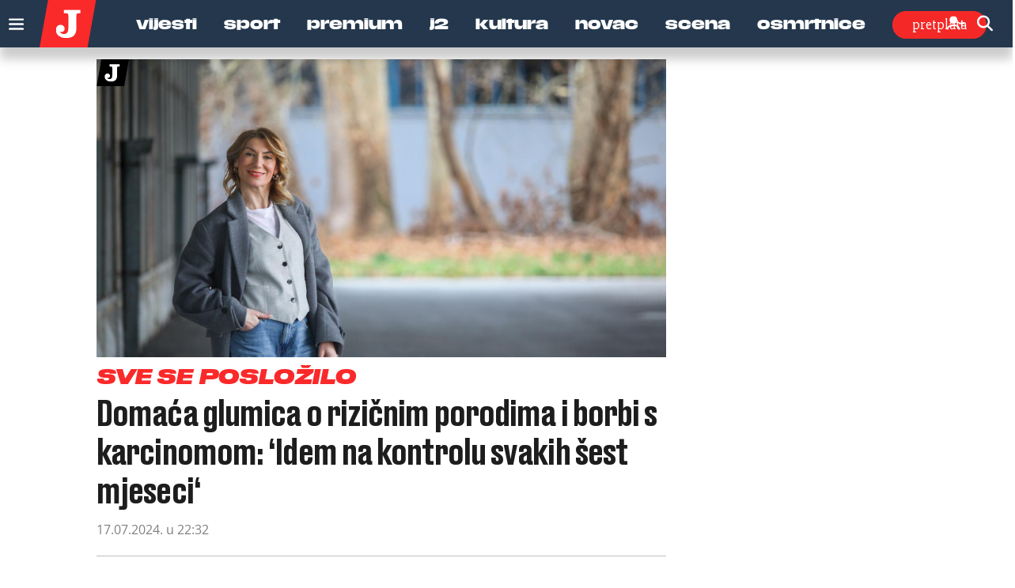

--- FILE ---
content_type: text/html; charset=utf-8
request_url: https://www.jutarnji.hr/tag/27068
body_size: 19400
content:

<!DOCTYPE html>
<html prefix="og: https://ogp.me/ns#" lang="hr-hr" dir="ltr" class='com_ocm view-itemlist task-tag itemid-180 home reload_page j39 mm-hover site--jutarnji'>

<head>
	<meta charset="utf-8" />
	<meta name="keywords" content="Vijesti, Sport, Premium, J2, Kultura, Video, Novac, Scena" />
	<meta property="og:url" content="https://www.jutarnji.hr/tag/27068" />
	<meta property="og:title" content="Najnovije vijesti iz Hrvatske i svijeta" />
	<meta property="og:type" content="website" />
	<meta property="og:image" content="https://www.jutarnji.hr/templates/site/images/og_logo_jutarnji.png" />
	<meta name="image" content="https://www.jutarnji.hr/templates/site/images/og_logo_jutarnji.png" />
	<meta property="og:description" content="Jutarnji list – vodeći hrvatski dnevni portal s najnovijim vijestima iz politike, sporta, kulture i ekonomije. Pratite ekskluzivne reportaže i analize." />
	<meta name="twitter:card" content="summary_large_image" />
	<meta name="twitter:description" content="Jutarnji list – vodeći hrvatski dnevni portal s najnovijim vijestima iz politike, sporta, kulture i ekonomije. Pratite ekskluzivne reportaže i analize." />
	<meta name="twitter:title" content=" #daria lorenzi flatz" />
	<meta name="viewport" content="width=device-width, initial-scale=1.0, user-scalable=yes" />
	<meta name="HandheldFriendly" content="true" />
	<meta name="apple-mobile-web-app-capable" content="YES" />
	<meta name="description" content="Jutarnji list – vodeći hrvatski dnevni portal s najnovijim vijestima iz politike, sporta, kulture i ekonomije. Pratite ekskluzivne reportaže i analize." />
	<title>Jutarnji list -  #daria lorenzi flatz</title>
	<link href="https://www.jutarnji.hr/tag/27068" rel="canonical" />
	
	
	<link href="https://adservice.google.com" rel="dns-prefetch" />
	<link href="https://adservice.google.hr" rel="dns-prefetch" />
	<link href="/templates/site/bootstrap/css/bootstrap.min.css" rel="stylesheet" />
	<link href="/templates/site/css/custom_jutarnji.css?1768391432" rel="stylesheet" />
	<link href="/templates/site/fonts/jutarnji/DrukMedium/styles.css" rel="stylesheet" />
	<link href="/templates/site/fonts/jutarnji/DrukMediumItalic/styles.css" rel="stylesheet" />
	<link href="/templates/site/fonts/jutarnji/DrukBold/styles.css" rel="stylesheet" />
	<link href="/templates/site/fonts/jutarnji/DrukTextBold/styles.css" rel="stylesheet" />
	<link href="/templates/site/fonts/jutarnji/DrukTextBoldItalic/styles.css" rel="stylesheet" />
	<link href="/templates/site/fonts/jutarnji/DrukTextMedium/styles.css" rel="stylesheet" />
	<link href="/templates/site/fonts/jutarnji/DrukTextMediumItalic/styles.css" rel="stylesheet" />
	<link href="/templates/site/fonts/jutarnji/DrukTextWideSuperItalic/styles.css" rel="stylesheet" />
	<link href="/templates/site/fonts/jutarnji/DrukXCondSuperItalic/styles.css" rel="stylesheet" />
	<link href="/templates/site/fonts/jutarnji/MediaSansExtended/mediasansextended.css" rel="stylesheet" />
	<link href="/templates/site/fonts/fontawesome-pro-6-7-2/css/all.css" rel="stylesheet" />
	<link href="/templates/site/fonts/fontawesome-pro-6-7-2/css/sharp-regular.min.css" rel="stylesheet" />
	<style type="text/css">@font-face {font-family:Archivo;font-style:normal;font-weight:100 900;font-stretch:62% 125%;src:url(/cf-fonts/v/archivo/5.0.16/latin/wdth/normal.woff2);unicode-range:U+0000-00FF,U+0131,U+0152-0153,U+02BB-02BC,U+02C6,U+02DA,U+02DC,U+0304,U+0308,U+0329,U+2000-206F,U+2074,U+20AC,U+2122,U+2191,U+2193,U+2212,U+2215,U+FEFF,U+FFFD;font-display:swap;}@font-face {font-family:Archivo;font-style:normal;font-weight:100 900;font-stretch:62% 125%;src:url(/cf-fonts/v/archivo/5.0.16/latin-ext/wdth/normal.woff2);unicode-range:U+0100-02AF,U+0304,U+0308,U+0329,U+1E00-1E9F,U+1EF2-1EFF,U+2020,U+20A0-20AB,U+20AD-20CF,U+2113,U+2C60-2C7F,U+A720-A7FF;font-display:swap;}@font-face {font-family:Archivo;font-style:normal;font-weight:100 900;font-stretch:62% 125%;src:url(/cf-fonts/v/archivo/5.0.16/vietnamese/wdth/normal.woff2);unicode-range:U+0102-0103,U+0110-0111,U+0128-0129,U+0168-0169,U+01A0-01A1,U+01AF-01B0,U+0300-0301,U+0303-0304,U+0308-0309,U+0323,U+0329,U+1EA0-1EF9,U+20AB;font-display:swap;}@font-face {font-family:Archivo;font-style:italic;font-weight:100 900;font-stretch:62% 125%;src:url(/cf-fonts/v/archivo/5.0.16/vietnamese/wdth/italic.woff2);unicode-range:U+0102-0103,U+0110-0111,U+0128-0129,U+0168-0169,U+01A0-01A1,U+01AF-01B0,U+0300-0301,U+0303-0304,U+0308-0309,U+0323,U+0329,U+1EA0-1EF9,U+20AB;font-display:swap;}@font-face {font-family:Archivo;font-style:italic;font-weight:100 900;font-stretch:62% 125%;src:url(/cf-fonts/v/archivo/5.0.16/latin/wdth/italic.woff2);unicode-range:U+0000-00FF,U+0131,U+0152-0153,U+02BB-02BC,U+02C6,U+02DA,U+02DC,U+0304,U+0308,U+0329,U+2000-206F,U+2074,U+20AC,U+2122,U+2191,U+2193,U+2212,U+2215,U+FEFF,U+FFFD;font-display:swap;}@font-face {font-family:Archivo;font-style:italic;font-weight:100 900;font-stretch:62% 125%;src:url(/cf-fonts/v/archivo/5.0.16/latin-ext/wdth/italic.woff2);unicode-range:U+0100-02AF,U+0304,U+0308,U+0329,U+1E00-1E9F,U+1EF2-1EFF,U+2020,U+20A0-20AB,U+20AD-20CF,U+2113,U+2C60-2C7F,U+A720-A7FF;font-display:swap;}@font-face {font-family:Holtwood One SC;font-style:normal;font-weight:400;src:url(/cf-fonts/s/holtwood-one-sc/5.0.18/latin/400/normal.woff2);unicode-range:U+0000-00FF,U+0131,U+0152-0153,U+02BB-02BC,U+02C6,U+02DA,U+02DC,U+0304,U+0308,U+0329,U+2000-206F,U+2074,U+20AC,U+2122,U+2191,U+2193,U+2212,U+2215,U+FEFF,U+FFFD;font-display:swap;}@font-face {font-family:Open Sans;font-style:normal;font-weight:400;src:url(/cf-fonts/v/open-sans/5.0.20/latin-ext/wght/normal.woff2);unicode-range:U+0100-02AF,U+0304,U+0308,U+0329,U+1E00-1E9F,U+1EF2-1EFF,U+2020,U+20A0-20AB,U+20AD-20CF,U+2113,U+2C60-2C7F,U+A720-A7FF;font-display:swap;}@font-face {font-family:Open Sans;font-style:normal;font-weight:400;src:url(/cf-fonts/v/open-sans/5.0.20/hebrew/wght/normal.woff2);unicode-range:U+0590-05FF,U+200C-2010,U+20AA,U+25CC,U+FB1D-FB4F;font-display:swap;}@font-face {font-family:Open Sans;font-style:normal;font-weight:400;src:url(/cf-fonts/v/open-sans/5.0.20/vietnamese/wght/normal.woff2);unicode-range:U+0102-0103,U+0110-0111,U+0128-0129,U+0168-0169,U+01A0-01A1,U+01AF-01B0,U+0300-0301,U+0303-0304,U+0308-0309,U+0323,U+0329,U+1EA0-1EF9,U+20AB;font-display:swap;}@font-face {font-family:Open Sans;font-style:normal;font-weight:400;src:url(/cf-fonts/v/open-sans/5.0.20/greek-ext/wght/normal.woff2);unicode-range:U+1F00-1FFF;font-display:swap;}@font-face {font-family:Open Sans;font-style:normal;font-weight:400;src:url(/cf-fonts/v/open-sans/5.0.20/cyrillic-ext/wght/normal.woff2);unicode-range:U+0460-052F,U+1C80-1C88,U+20B4,U+2DE0-2DFF,U+A640-A69F,U+FE2E-FE2F;font-display:swap;}@font-face {font-family:Open Sans;font-style:normal;font-weight:400;src:url(/cf-fonts/v/open-sans/5.0.20/latin/wght/normal.woff2);unicode-range:U+0000-00FF,U+0131,U+0152-0153,U+02BB-02BC,U+02C6,U+02DA,U+02DC,U+0304,U+0308,U+0329,U+2000-206F,U+2074,U+20AC,U+2122,U+2191,U+2193,U+2212,U+2215,U+FEFF,U+FFFD;font-display:swap;}@font-face {font-family:Open Sans;font-style:normal;font-weight:400;src:url(/cf-fonts/v/open-sans/5.0.20/cyrillic/wght/normal.woff2);unicode-range:U+0301,U+0400-045F,U+0490-0491,U+04B0-04B1,U+2116;font-display:swap;}@font-face {font-family:Open Sans;font-style:normal;font-weight:400;src:url(/cf-fonts/v/open-sans/5.0.20/greek/wght/normal.woff2);unicode-range:U+0370-03FF;font-display:swap;}@font-face {font-family:Open Sans;font-style:normal;font-weight:600;src:url(/cf-fonts/v/open-sans/5.0.20/latin/wght/normal.woff2);unicode-range:U+0000-00FF,U+0131,U+0152-0153,U+02BB-02BC,U+02C6,U+02DA,U+02DC,U+0304,U+0308,U+0329,U+2000-206F,U+2074,U+20AC,U+2122,U+2191,U+2193,U+2212,U+2215,U+FEFF,U+FFFD;font-display:swap;}@font-face {font-family:Open Sans;font-style:normal;font-weight:600;src:url(/cf-fonts/v/open-sans/5.0.20/hebrew/wght/normal.woff2);unicode-range:U+0590-05FF,U+200C-2010,U+20AA,U+25CC,U+FB1D-FB4F;font-display:swap;}@font-face {font-family:Open Sans;font-style:normal;font-weight:600;src:url(/cf-fonts/v/open-sans/5.0.20/greek/wght/normal.woff2);unicode-range:U+0370-03FF;font-display:swap;}@font-face {font-family:Open Sans;font-style:normal;font-weight:600;src:url(/cf-fonts/v/open-sans/5.0.20/greek-ext/wght/normal.woff2);unicode-range:U+1F00-1FFF;font-display:swap;}@font-face {font-family:Open Sans;font-style:normal;font-weight:600;src:url(/cf-fonts/v/open-sans/5.0.20/cyrillic/wght/normal.woff2);unicode-range:U+0301,U+0400-045F,U+0490-0491,U+04B0-04B1,U+2116;font-display:swap;}@font-face {font-family:Open Sans;font-style:normal;font-weight:600;src:url(/cf-fonts/v/open-sans/5.0.20/cyrillic-ext/wght/normal.woff2);unicode-range:U+0460-052F,U+1C80-1C88,U+20B4,U+2DE0-2DFF,U+A640-A69F,U+FE2E-FE2F;font-display:swap;}@font-face {font-family:Open Sans;font-style:normal;font-weight:600;src:url(/cf-fonts/v/open-sans/5.0.20/latin-ext/wght/normal.woff2);unicode-range:U+0100-02AF,U+0304,U+0308,U+0329,U+1E00-1E9F,U+1EF2-1EFF,U+2020,U+20A0-20AB,U+20AD-20CF,U+2113,U+2C60-2C7F,U+A720-A7FF;font-display:swap;}@font-face {font-family:Open Sans;font-style:normal;font-weight:600;src:url(/cf-fonts/v/open-sans/5.0.20/vietnamese/wght/normal.woff2);unicode-range:U+0102-0103,U+0110-0111,U+0128-0129,U+0168-0169,U+01A0-01A1,U+01AF-01B0,U+0300-0301,U+0303-0304,U+0308-0309,U+0323,U+0329,U+1EA0-1EF9,U+20AB;font-display:swap;}@font-face {font-family:Open Sans;font-style:normal;font-weight:700;src:url(/cf-fonts/v/open-sans/5.0.20/greek/wght/normal.woff2);unicode-range:U+0370-03FF;font-display:swap;}@font-face {font-family:Open Sans;font-style:normal;font-weight:700;src:url(/cf-fonts/v/open-sans/5.0.20/cyrillic-ext/wght/normal.woff2);unicode-range:U+0460-052F,U+1C80-1C88,U+20B4,U+2DE0-2DFF,U+A640-A69F,U+FE2E-FE2F;font-display:swap;}@font-face {font-family:Open Sans;font-style:normal;font-weight:700;src:url(/cf-fonts/v/open-sans/5.0.20/hebrew/wght/normal.woff2);unicode-range:U+0590-05FF,U+200C-2010,U+20AA,U+25CC,U+FB1D-FB4F;font-display:swap;}@font-face {font-family:Open Sans;font-style:normal;font-weight:700;src:url(/cf-fonts/v/open-sans/5.0.20/vietnamese/wght/normal.woff2);unicode-range:U+0102-0103,U+0110-0111,U+0128-0129,U+0168-0169,U+01A0-01A1,U+01AF-01B0,U+0300-0301,U+0303-0304,U+0308-0309,U+0323,U+0329,U+1EA0-1EF9,U+20AB;font-display:swap;}@font-face {font-family:Open Sans;font-style:normal;font-weight:700;src:url(/cf-fonts/v/open-sans/5.0.20/latin/wght/normal.woff2);unicode-range:U+0000-00FF,U+0131,U+0152-0153,U+02BB-02BC,U+02C6,U+02DA,U+02DC,U+0304,U+0308,U+0329,U+2000-206F,U+2074,U+20AC,U+2122,U+2191,U+2193,U+2212,U+2215,U+FEFF,U+FFFD;font-display:swap;}@font-face {font-family:Open Sans;font-style:normal;font-weight:700;src:url(/cf-fonts/v/open-sans/5.0.20/greek-ext/wght/normal.woff2);unicode-range:U+1F00-1FFF;font-display:swap;}@font-face {font-family:Open Sans;font-style:normal;font-weight:700;src:url(/cf-fonts/v/open-sans/5.0.20/latin-ext/wght/normal.woff2);unicode-range:U+0100-02AF,U+0304,U+0308,U+0329,U+1E00-1E9F,U+1EF2-1EFF,U+2020,U+20A0-20AB,U+20AD-20CF,U+2113,U+2C60-2C7F,U+A720-A7FF;font-display:swap;}@font-face {font-family:Open Sans;font-style:normal;font-weight:700;src:url(/cf-fonts/v/open-sans/5.0.20/cyrillic/wght/normal.woff2);unicode-range:U+0301,U+0400-045F,U+0490-0491,U+04B0-04B1,U+2116;font-display:swap;}@font-face {font-family:Open Sans;font-style:normal;font-weight:800;src:url(/cf-fonts/v/open-sans/5.0.20/latin/wght/normal.woff2);unicode-range:U+0000-00FF,U+0131,U+0152-0153,U+02BB-02BC,U+02C6,U+02DA,U+02DC,U+0304,U+0308,U+0329,U+2000-206F,U+2074,U+20AC,U+2122,U+2191,U+2193,U+2212,U+2215,U+FEFF,U+FFFD;font-display:swap;}@font-face {font-family:Open Sans;font-style:normal;font-weight:800;src:url(/cf-fonts/v/open-sans/5.0.20/hebrew/wght/normal.woff2);unicode-range:U+0590-05FF,U+200C-2010,U+20AA,U+25CC,U+FB1D-FB4F;font-display:swap;}@font-face {font-family:Open Sans;font-style:normal;font-weight:800;src:url(/cf-fonts/v/open-sans/5.0.20/vietnamese/wght/normal.woff2);unicode-range:U+0102-0103,U+0110-0111,U+0128-0129,U+0168-0169,U+01A0-01A1,U+01AF-01B0,U+0300-0301,U+0303-0304,U+0308-0309,U+0323,U+0329,U+1EA0-1EF9,U+20AB;font-display:swap;}@font-face {font-family:Open Sans;font-style:normal;font-weight:800;src:url(/cf-fonts/v/open-sans/5.0.20/greek/wght/normal.woff2);unicode-range:U+0370-03FF;font-display:swap;}@font-face {font-family:Open Sans;font-style:normal;font-weight:800;src:url(/cf-fonts/v/open-sans/5.0.20/latin-ext/wght/normal.woff2);unicode-range:U+0100-02AF,U+0304,U+0308,U+0329,U+1E00-1E9F,U+1EF2-1EFF,U+2020,U+20A0-20AB,U+20AD-20CF,U+2113,U+2C60-2C7F,U+A720-A7FF;font-display:swap;}@font-face {font-family:Open Sans;font-style:normal;font-weight:800;src:url(/cf-fonts/v/open-sans/5.0.20/cyrillic-ext/wght/normal.woff2);unicode-range:U+0460-052F,U+1C80-1C88,U+20B4,U+2DE0-2DFF,U+A640-A69F,U+FE2E-FE2F;font-display:swap;}@font-face {font-family:Open Sans;font-style:normal;font-weight:800;src:url(/cf-fonts/v/open-sans/5.0.20/greek-ext/wght/normal.woff2);unicode-range:U+1F00-1FFF;font-display:swap;}@font-face {font-family:Open Sans;font-style:normal;font-weight:800;src:url(/cf-fonts/v/open-sans/5.0.20/cyrillic/wght/normal.woff2);unicode-range:U+0301,U+0400-045F,U+0490-0491,U+04B0-04B1,U+2116;font-display:swap;}@font-face {font-family:Open Sans;font-style:italic;font-weight:400;src:url(/cf-fonts/v/open-sans/5.0.20/greek-ext/wght/italic.woff2);unicode-range:U+1F00-1FFF;font-display:swap;}@font-face {font-family:Open Sans;font-style:italic;font-weight:400;src:url(/cf-fonts/v/open-sans/5.0.20/latin/wght/italic.woff2);unicode-range:U+0000-00FF,U+0131,U+0152-0153,U+02BB-02BC,U+02C6,U+02DA,U+02DC,U+0304,U+0308,U+0329,U+2000-206F,U+2074,U+20AC,U+2122,U+2191,U+2193,U+2212,U+2215,U+FEFF,U+FFFD;font-display:swap;}@font-face {font-family:Open Sans;font-style:italic;font-weight:400;src:url(/cf-fonts/v/open-sans/5.0.20/greek/wght/italic.woff2);unicode-range:U+0370-03FF;font-display:swap;}@font-face {font-family:Open Sans;font-style:italic;font-weight:400;src:url(/cf-fonts/v/open-sans/5.0.20/hebrew/wght/italic.woff2);unicode-range:U+0590-05FF,U+200C-2010,U+20AA,U+25CC,U+FB1D-FB4F;font-display:swap;}@font-face {font-family:Open Sans;font-style:italic;font-weight:400;src:url(/cf-fonts/v/open-sans/5.0.20/latin-ext/wght/italic.woff2);unicode-range:U+0100-02AF,U+0304,U+0308,U+0329,U+1E00-1E9F,U+1EF2-1EFF,U+2020,U+20A0-20AB,U+20AD-20CF,U+2113,U+2C60-2C7F,U+A720-A7FF;font-display:swap;}@font-face {font-family:Open Sans;font-style:italic;font-weight:400;src:url(/cf-fonts/v/open-sans/5.0.20/cyrillic/wght/italic.woff2);unicode-range:U+0301,U+0400-045F,U+0490-0491,U+04B0-04B1,U+2116;font-display:swap;}@font-face {font-family:Open Sans;font-style:italic;font-weight:400;src:url(/cf-fonts/v/open-sans/5.0.20/vietnamese/wght/italic.woff2);unicode-range:U+0102-0103,U+0110-0111,U+0128-0129,U+0168-0169,U+01A0-01A1,U+01AF-01B0,U+0300-0301,U+0303-0304,U+0308-0309,U+0323,U+0329,U+1EA0-1EF9,U+20AB;font-display:swap;}@font-face {font-family:Open Sans;font-style:italic;font-weight:400;src:url(/cf-fonts/v/open-sans/5.0.20/cyrillic-ext/wght/italic.woff2);unicode-range:U+0460-052F,U+1C80-1C88,U+20B4,U+2DE0-2DFF,U+A640-A69F,U+FE2E-FE2F;font-display:swap;}@font-face {font-family:Open Sans;font-style:italic;font-weight:600;src:url(/cf-fonts/v/open-sans/5.0.20/cyrillic/wght/italic.woff2);unicode-range:U+0301,U+0400-045F,U+0490-0491,U+04B0-04B1,U+2116;font-display:swap;}@font-face {font-family:Open Sans;font-style:italic;font-weight:600;src:url(/cf-fonts/v/open-sans/5.0.20/greek-ext/wght/italic.woff2);unicode-range:U+1F00-1FFF;font-display:swap;}@font-face {font-family:Open Sans;font-style:italic;font-weight:600;src:url(/cf-fonts/v/open-sans/5.0.20/vietnamese/wght/italic.woff2);unicode-range:U+0102-0103,U+0110-0111,U+0128-0129,U+0168-0169,U+01A0-01A1,U+01AF-01B0,U+0300-0301,U+0303-0304,U+0308-0309,U+0323,U+0329,U+1EA0-1EF9,U+20AB;font-display:swap;}@font-face {font-family:Open Sans;font-style:italic;font-weight:600;src:url(/cf-fonts/v/open-sans/5.0.20/latin/wght/italic.woff2);unicode-range:U+0000-00FF,U+0131,U+0152-0153,U+02BB-02BC,U+02C6,U+02DA,U+02DC,U+0304,U+0308,U+0329,U+2000-206F,U+2074,U+20AC,U+2122,U+2191,U+2193,U+2212,U+2215,U+FEFF,U+FFFD;font-display:swap;}@font-face {font-family:Open Sans;font-style:italic;font-weight:600;src:url(/cf-fonts/v/open-sans/5.0.20/greek/wght/italic.woff2);unicode-range:U+0370-03FF;font-display:swap;}@font-face {font-family:Open Sans;font-style:italic;font-weight:600;src:url(/cf-fonts/v/open-sans/5.0.20/cyrillic-ext/wght/italic.woff2);unicode-range:U+0460-052F,U+1C80-1C88,U+20B4,U+2DE0-2DFF,U+A640-A69F,U+FE2E-FE2F;font-display:swap;}@font-face {font-family:Open Sans;font-style:italic;font-weight:600;src:url(/cf-fonts/v/open-sans/5.0.20/hebrew/wght/italic.woff2);unicode-range:U+0590-05FF,U+200C-2010,U+20AA,U+25CC,U+FB1D-FB4F;font-display:swap;}@font-face {font-family:Open Sans;font-style:italic;font-weight:600;src:url(/cf-fonts/v/open-sans/5.0.20/latin-ext/wght/italic.woff2);unicode-range:U+0100-02AF,U+0304,U+0308,U+0329,U+1E00-1E9F,U+1EF2-1EFF,U+2020,U+20A0-20AB,U+20AD-20CF,U+2113,U+2C60-2C7F,U+A720-A7FF;font-display:swap;}@font-face {font-family:Open Sans;font-style:italic;font-weight:700;src:url(/cf-fonts/v/open-sans/5.0.20/latin/wght/italic.woff2);unicode-range:U+0000-00FF,U+0131,U+0152-0153,U+02BB-02BC,U+02C6,U+02DA,U+02DC,U+0304,U+0308,U+0329,U+2000-206F,U+2074,U+20AC,U+2122,U+2191,U+2193,U+2212,U+2215,U+FEFF,U+FFFD;font-display:swap;}@font-face {font-family:Open Sans;font-style:italic;font-weight:700;src:url(/cf-fonts/v/open-sans/5.0.20/latin-ext/wght/italic.woff2);unicode-range:U+0100-02AF,U+0304,U+0308,U+0329,U+1E00-1E9F,U+1EF2-1EFF,U+2020,U+20A0-20AB,U+20AD-20CF,U+2113,U+2C60-2C7F,U+A720-A7FF;font-display:swap;}@font-face {font-family:Open Sans;font-style:italic;font-weight:700;src:url(/cf-fonts/v/open-sans/5.0.20/cyrillic-ext/wght/italic.woff2);unicode-range:U+0460-052F,U+1C80-1C88,U+20B4,U+2DE0-2DFF,U+A640-A69F,U+FE2E-FE2F;font-display:swap;}@font-face {font-family:Open Sans;font-style:italic;font-weight:700;src:url(/cf-fonts/v/open-sans/5.0.20/vietnamese/wght/italic.woff2);unicode-range:U+0102-0103,U+0110-0111,U+0128-0129,U+0168-0169,U+01A0-01A1,U+01AF-01B0,U+0300-0301,U+0303-0304,U+0308-0309,U+0323,U+0329,U+1EA0-1EF9,U+20AB;font-display:swap;}@font-face {font-family:Open Sans;font-style:italic;font-weight:700;src:url(/cf-fonts/v/open-sans/5.0.20/greek/wght/italic.woff2);unicode-range:U+0370-03FF;font-display:swap;}@font-face {font-family:Open Sans;font-style:italic;font-weight:700;src:url(/cf-fonts/v/open-sans/5.0.20/cyrillic/wght/italic.woff2);unicode-range:U+0301,U+0400-045F,U+0490-0491,U+04B0-04B1,U+2116;font-display:swap;}@font-face {font-family:Open Sans;font-style:italic;font-weight:700;src:url(/cf-fonts/v/open-sans/5.0.20/greek-ext/wght/italic.woff2);unicode-range:U+1F00-1FFF;font-display:swap;}@font-face {font-family:Open Sans;font-style:italic;font-weight:700;src:url(/cf-fonts/v/open-sans/5.0.20/hebrew/wght/italic.woff2);unicode-range:U+0590-05FF,U+200C-2010,U+20AA,U+25CC,U+FB1D-FB4F;font-display:swap;}@font-face {font-family:Open Sans;font-style:italic;font-weight:800;src:url(/cf-fonts/v/open-sans/5.0.20/hebrew/wght/italic.woff2);unicode-range:U+0590-05FF,U+200C-2010,U+20AA,U+25CC,U+FB1D-FB4F;font-display:swap;}@font-face {font-family:Open Sans;font-style:italic;font-weight:800;src:url(/cf-fonts/v/open-sans/5.0.20/latin/wght/italic.woff2);unicode-range:U+0000-00FF,U+0131,U+0152-0153,U+02BB-02BC,U+02C6,U+02DA,U+02DC,U+0304,U+0308,U+0329,U+2000-206F,U+2074,U+20AC,U+2122,U+2191,U+2193,U+2212,U+2215,U+FEFF,U+FFFD;font-display:swap;}@font-face {font-family:Open Sans;font-style:italic;font-weight:800;src:url(/cf-fonts/v/open-sans/5.0.20/latin-ext/wght/italic.woff2);unicode-range:U+0100-02AF,U+0304,U+0308,U+0329,U+1E00-1E9F,U+1EF2-1EFF,U+2020,U+20A0-20AB,U+20AD-20CF,U+2113,U+2C60-2C7F,U+A720-A7FF;font-display:swap;}@font-face {font-family:Open Sans;font-style:italic;font-weight:800;src:url(/cf-fonts/v/open-sans/5.0.20/vietnamese/wght/italic.woff2);unicode-range:U+0102-0103,U+0110-0111,U+0128-0129,U+0168-0169,U+01A0-01A1,U+01AF-01B0,U+0300-0301,U+0303-0304,U+0308-0309,U+0323,U+0329,U+1EA0-1EF9,U+20AB;font-display:swap;}@font-face {font-family:Open Sans;font-style:italic;font-weight:800;src:url(/cf-fonts/v/open-sans/5.0.20/greek/wght/italic.woff2);unicode-range:U+0370-03FF;font-display:swap;}@font-face {font-family:Open Sans;font-style:italic;font-weight:800;src:url(/cf-fonts/v/open-sans/5.0.20/cyrillic-ext/wght/italic.woff2);unicode-range:U+0460-052F,U+1C80-1C88,U+20B4,U+2DE0-2DFF,U+A640-A69F,U+FE2E-FE2F;font-display:swap;}@font-face {font-family:Open Sans;font-style:italic;font-weight:800;src:url(/cf-fonts/v/open-sans/5.0.20/cyrillic/wght/italic.woff2);unicode-range:U+0301,U+0400-045F,U+0490-0491,U+04B0-04B1,U+2116;font-display:swap;}@font-face {font-family:Open Sans;font-style:italic;font-weight:800;src:url(/cf-fonts/v/open-sans/5.0.20/greek-ext/wght/italic.woff2);unicode-range:U+1F00-1FFF;font-display:swap;}@font-face {font-family:Roboto Slab;font-style:normal;font-weight:700;src:url(/cf-fonts/v/roboto-slab/5.0.18/vietnamese/wght/normal.woff2);unicode-range:U+0102-0103,U+0110-0111,U+0128-0129,U+0168-0169,U+01A0-01A1,U+01AF-01B0,U+0300-0301,U+0303-0304,U+0308-0309,U+0323,U+0329,U+1EA0-1EF9,U+20AB;font-display:swap;}@font-face {font-family:Roboto Slab;font-style:normal;font-weight:700;src:url(/cf-fonts/v/roboto-slab/5.0.18/cyrillic/wght/normal.woff2);unicode-range:U+0301,U+0400-045F,U+0490-0491,U+04B0-04B1,U+2116;font-display:swap;}@font-face {font-family:Roboto Slab;font-style:normal;font-weight:700;src:url(/cf-fonts/v/roboto-slab/5.0.18/cyrillic-ext/wght/normal.woff2);unicode-range:U+0460-052F,U+1C80-1C88,U+20B4,U+2DE0-2DFF,U+A640-A69F,U+FE2E-FE2F;font-display:swap;}@font-face {font-family:Roboto Slab;font-style:normal;font-weight:700;src:url(/cf-fonts/v/roboto-slab/5.0.18/greek/wght/normal.woff2);unicode-range:U+0370-03FF;font-display:swap;}@font-face {font-family:Roboto Slab;font-style:normal;font-weight:700;src:url(/cf-fonts/v/roboto-slab/5.0.18/greek-ext/wght/normal.woff2);unicode-range:U+1F00-1FFF;font-display:swap;}@font-face {font-family:Roboto Slab;font-style:normal;font-weight:700;src:url(/cf-fonts/v/roboto-slab/5.0.18/latin/wght/normal.woff2);unicode-range:U+0000-00FF,U+0131,U+0152-0153,U+02BB-02BC,U+02C6,U+02DA,U+02DC,U+0304,U+0308,U+0329,U+2000-206F,U+2074,U+20AC,U+2122,U+2191,U+2193,U+2212,U+2215,U+FEFF,U+FFFD;font-display:swap;}@font-face {font-family:Roboto Slab;font-style:normal;font-weight:700;src:url(/cf-fonts/v/roboto-slab/5.0.18/latin-ext/wght/normal.woff2);unicode-range:U+0100-02AF,U+0304,U+0308,U+0329,U+1E00-1E9F,U+1EF2-1EFF,U+2020,U+20A0-20AB,U+20AD-20CF,U+2113,U+2C60-2C7F,U+A720-A7FF;font-display:swap;}@font-face {font-family:Roboto Slab;font-style:normal;font-weight:900;src:url(/cf-fonts/v/roboto-slab/5.0.18/greek/wght/normal.woff2);unicode-range:U+0370-03FF;font-display:swap;}@font-face {font-family:Roboto Slab;font-style:normal;font-weight:900;src:url(/cf-fonts/v/roboto-slab/5.0.18/greek-ext/wght/normal.woff2);unicode-range:U+1F00-1FFF;font-display:swap;}@font-face {font-family:Roboto Slab;font-style:normal;font-weight:900;src:url(/cf-fonts/v/roboto-slab/5.0.18/vietnamese/wght/normal.woff2);unicode-range:U+0102-0103,U+0110-0111,U+0128-0129,U+0168-0169,U+01A0-01A1,U+01AF-01B0,U+0300-0301,U+0303-0304,U+0308-0309,U+0323,U+0329,U+1EA0-1EF9,U+20AB;font-display:swap;}@font-face {font-family:Roboto Slab;font-style:normal;font-weight:900;src:url(/cf-fonts/v/roboto-slab/5.0.18/cyrillic/wght/normal.woff2);unicode-range:U+0301,U+0400-045F,U+0490-0491,U+04B0-04B1,U+2116;font-display:swap;}@font-face {font-family:Roboto Slab;font-style:normal;font-weight:900;src:url(/cf-fonts/v/roboto-slab/5.0.18/cyrillic-ext/wght/normal.woff2);unicode-range:U+0460-052F,U+1C80-1C88,U+20B4,U+2DE0-2DFF,U+A640-A69F,U+FE2E-FE2F;font-display:swap;}@font-face {font-family:Roboto Slab;font-style:normal;font-weight:900;src:url(/cf-fonts/v/roboto-slab/5.0.18/latin-ext/wght/normal.woff2);unicode-range:U+0100-02AF,U+0304,U+0308,U+0329,U+1E00-1E9F,U+1EF2-1EFF,U+2020,U+20A0-20AB,U+20AD-20CF,U+2113,U+2C60-2C7F,U+A720-A7FF;font-display:swap;}@font-face {font-family:Roboto Slab;font-style:normal;font-weight:900;src:url(/cf-fonts/v/roboto-slab/5.0.18/latin/wght/normal.woff2);unicode-range:U+0000-00FF,U+0131,U+0152-0153,U+02BB-02BC,U+02C6,U+02DA,U+02DC,U+0304,U+0308,U+0329,U+2000-206F,U+2074,U+20AC,U+2122,U+2191,U+2193,U+2212,U+2215,U+FEFF,U+FFFD;font-display:swap;}@font-face {font-family:Roboto;font-style:normal;font-weight:300;src:url(/cf-fonts/s/roboto/5.0.11/latin/300/normal.woff2);unicode-range:U+0000-00FF,U+0131,U+0152-0153,U+02BB-02BC,U+02C6,U+02DA,U+02DC,U+0304,U+0308,U+0329,U+2000-206F,U+2074,U+20AC,U+2122,U+2191,U+2193,U+2212,U+2215,U+FEFF,U+FFFD;font-display:swap;}@font-face {font-family:Roboto;font-style:normal;font-weight:300;src:url(/cf-fonts/s/roboto/5.0.11/latin-ext/300/normal.woff2);unicode-range:U+0100-02AF,U+0304,U+0308,U+0329,U+1E00-1E9F,U+1EF2-1EFF,U+2020,U+20A0-20AB,U+20AD-20CF,U+2113,U+2C60-2C7F,U+A720-A7FF;font-display:swap;}@font-face {font-family:Roboto;font-style:normal;font-weight:300;src:url(/cf-fonts/s/roboto/5.0.11/cyrillic-ext/300/normal.woff2);unicode-range:U+0460-052F,U+1C80-1C88,U+20B4,U+2DE0-2DFF,U+A640-A69F,U+FE2E-FE2F;font-display:swap;}@font-face {font-family:Roboto;font-style:normal;font-weight:300;src:url(/cf-fonts/s/roboto/5.0.11/vietnamese/300/normal.woff2);unicode-range:U+0102-0103,U+0110-0111,U+0128-0129,U+0168-0169,U+01A0-01A1,U+01AF-01B0,U+0300-0301,U+0303-0304,U+0308-0309,U+0323,U+0329,U+1EA0-1EF9,U+20AB;font-display:swap;}@font-face {font-family:Roboto;font-style:normal;font-weight:300;src:url(/cf-fonts/s/roboto/5.0.11/greek/300/normal.woff2);unicode-range:U+0370-03FF;font-display:swap;}@font-face {font-family:Roboto;font-style:normal;font-weight:300;src:url(/cf-fonts/s/roboto/5.0.11/greek-ext/300/normal.woff2);unicode-range:U+1F00-1FFF;font-display:swap;}@font-face {font-family:Roboto;font-style:normal;font-weight:300;src:url(/cf-fonts/s/roboto/5.0.11/cyrillic/300/normal.woff2);unicode-range:U+0301,U+0400-045F,U+0490-0491,U+04B0-04B1,U+2116;font-display:swap;}@font-face {font-family:Roboto;font-style:normal;font-weight:500;src:url(/cf-fonts/s/roboto/5.0.11/latin-ext/500/normal.woff2);unicode-range:U+0100-02AF,U+0304,U+0308,U+0329,U+1E00-1E9F,U+1EF2-1EFF,U+2020,U+20A0-20AB,U+20AD-20CF,U+2113,U+2C60-2C7F,U+A720-A7FF;font-display:swap;}@font-face {font-family:Roboto;font-style:normal;font-weight:500;src:url(/cf-fonts/s/roboto/5.0.11/latin/500/normal.woff2);unicode-range:U+0000-00FF,U+0131,U+0152-0153,U+02BB-02BC,U+02C6,U+02DA,U+02DC,U+0304,U+0308,U+0329,U+2000-206F,U+2074,U+20AC,U+2122,U+2191,U+2193,U+2212,U+2215,U+FEFF,U+FFFD;font-display:swap;}@font-face {font-family:Roboto;font-style:normal;font-weight:500;src:url(/cf-fonts/s/roboto/5.0.11/cyrillic/500/normal.woff2);unicode-range:U+0301,U+0400-045F,U+0490-0491,U+04B0-04B1,U+2116;font-display:swap;}@font-face {font-family:Roboto;font-style:normal;font-weight:500;src:url(/cf-fonts/s/roboto/5.0.11/vietnamese/500/normal.woff2);unicode-range:U+0102-0103,U+0110-0111,U+0128-0129,U+0168-0169,U+01A0-01A1,U+01AF-01B0,U+0300-0301,U+0303-0304,U+0308-0309,U+0323,U+0329,U+1EA0-1EF9,U+20AB;font-display:swap;}@font-face {font-family:Roboto;font-style:normal;font-weight:500;src:url(/cf-fonts/s/roboto/5.0.11/cyrillic-ext/500/normal.woff2);unicode-range:U+0460-052F,U+1C80-1C88,U+20B4,U+2DE0-2DFF,U+A640-A69F,U+FE2E-FE2F;font-display:swap;}@font-face {font-family:Roboto;font-style:normal;font-weight:500;src:url(/cf-fonts/s/roboto/5.0.11/greek/500/normal.woff2);unicode-range:U+0370-03FF;font-display:swap;}@font-face {font-family:Roboto;font-style:normal;font-weight:500;src:url(/cf-fonts/s/roboto/5.0.11/greek-ext/500/normal.woff2);unicode-range:U+1F00-1FFF;font-display:swap;}@font-face {font-family:Roboto;font-style:normal;font-weight:700;src:url(/cf-fonts/s/roboto/5.0.11/cyrillic/700/normal.woff2);unicode-range:U+0301,U+0400-045F,U+0490-0491,U+04B0-04B1,U+2116;font-display:swap;}@font-face {font-family:Roboto;font-style:normal;font-weight:700;src:url(/cf-fonts/s/roboto/5.0.11/vietnamese/700/normal.woff2);unicode-range:U+0102-0103,U+0110-0111,U+0128-0129,U+0168-0169,U+01A0-01A1,U+01AF-01B0,U+0300-0301,U+0303-0304,U+0308-0309,U+0323,U+0329,U+1EA0-1EF9,U+20AB;font-display:swap;}@font-face {font-family:Roboto;font-style:normal;font-weight:700;src:url(/cf-fonts/s/roboto/5.0.11/greek-ext/700/normal.woff2);unicode-range:U+1F00-1FFF;font-display:swap;}@font-face {font-family:Roboto;font-style:normal;font-weight:700;src:url(/cf-fonts/s/roboto/5.0.11/cyrillic-ext/700/normal.woff2);unicode-range:U+0460-052F,U+1C80-1C88,U+20B4,U+2DE0-2DFF,U+A640-A69F,U+FE2E-FE2F;font-display:swap;}@font-face {font-family:Roboto;font-style:normal;font-weight:700;src:url(/cf-fonts/s/roboto/5.0.11/greek/700/normal.woff2);unicode-range:U+0370-03FF;font-display:swap;}@font-face {font-family:Roboto;font-style:normal;font-weight:700;src:url(/cf-fonts/s/roboto/5.0.11/latin-ext/700/normal.woff2);unicode-range:U+0100-02AF,U+0304,U+0308,U+0329,U+1E00-1E9F,U+1EF2-1EFF,U+2020,U+20A0-20AB,U+20AD-20CF,U+2113,U+2C60-2C7F,U+A720-A7FF;font-display:swap;}@font-face {font-family:Roboto;font-style:normal;font-weight:700;src:url(/cf-fonts/s/roboto/5.0.11/latin/700/normal.woff2);unicode-range:U+0000-00FF,U+0131,U+0152-0153,U+02BB-02BC,U+02C6,U+02DA,U+02DC,U+0304,U+0308,U+0329,U+2000-206F,U+2074,U+20AC,U+2122,U+2191,U+2193,U+2212,U+2215,U+FEFF,U+FFFD;font-display:swap;}@font-face {font-family:Slabo 27px;font-style:normal;font-weight:400;src:url(/cf-fonts/s/slabo-27px/5.0.18/latin/400/normal.woff2);unicode-range:U+0000-00FF,U+0131,U+0152-0153,U+02BB-02BC,U+02C6,U+02DA,U+02DC,U+0304,U+0308,U+0329,U+2000-206F,U+2074,U+20AC,U+2122,U+2191,U+2193,U+2212,U+2215,U+FEFF,U+FFFD;font-display:swap;}@font-face {font-family:Slabo 27px;font-style:normal;font-weight:400;src:url(/cf-fonts/s/slabo-27px/5.0.18/latin-ext/400/normal.woff2);unicode-range:U+0100-02AF,U+0304,U+0308,U+0329,U+1E00-1E9F,U+1EF2-1EFF,U+2020,U+20A0-20AB,U+20AD-20CF,U+2113,U+2C60-2C7F,U+A720-A7FF;font-display:swap;}</style>
	<script type="application/json" class="joomla-script-options new">{"DFPSetPositions":"position_options, position_data, position_break_01, position_break_01, position_jl_rub_mb_1, position_right_01, position_break_02, position_break_03, position_right_02, position_right_03, position_right_04, position_break_11, position_break_00, position_break_menu, position_wall_left, position_wall_right, position_floater_top","lazyExpand":5,"lazyPreload":false,"articleID":false,"category":"tag","author":false,"itemType":false,"itemTags":"'daria lorenzi flatz'","CMSPageType":"tag","categoryHighParentId":1,"csrf.token":"5e0f4d4be1441207afe746b4695e56ca","system.paths":{"root":"","base":""}}</script>
	<script src="/media/jui/js/jquery.min.js?72c84aafa41f760f5e83d4baa0d589e7"></script>
	<script src="/media/jui/js/jquery-noconflict.js?72c84aafa41f760f5e83d4baa0d589e7"></script>
	<script src="/media/jui/js/jquery-migrate.min.js?72c84aafa41f760f5e83d4baa0d589e7"></script>
	<script src="/components/com_ocm/js/guest.js" defer></script>
	<script src="/media/ocm/assets/js/ocm.frontend.js?v2.7.0&amp;sitepath=/" defer></script>
	<script src="/components/com_ocm/js/URI.js"></script>
	<script src="/templates/site/bootstrap/js/bootstrap.bundle.min.js" defer></script>
	<script src="/plugins/system/t3/base-bs3/js/jquery.tap.min.js"></script>
	<script src="/plugins/system/t3/base-bs3/js/script.js" defer></script>
	<script src="/templates/site/js/pushstream.js" defer></script>
	<script src="/templates/site/js/scripts.js?1732264151" defer></script>
	<script src="/media/system/js/core.js?72c84aafa41f760f5e83d4baa0d589e7"></script>
	<script>

// upscore analytics
(function(u,p,s,c,r){u[r]=u[r]||function(p){(u[r].q=u[r].q||[]).push(p)},u[r].ls=1*new Date();var a=p.createElement(s),m=p.getElementsByTagName(s)[0];a.async=1;a.src=c;m.parentNode.insertBefore(a,m)})(window,document,'script','//files.upscore.com/async/upScore.js','upScore');upScore({config:{domain: 'jutarnji.hr',article: '',track_positions: true},data: {section: 'tag',object_id: '',pubdate: '',author: '',object_type: 'landingpage',custom_source: '',custom_sponsored: 0,custom_app: 0,content_type: 0,content_blocked: 0}});
// upscore analytics

var setUpscoreAnalytics = function (subscriber) {
                                var premium = 0;
                                if(upScore.data == null) {
                                    window.setTimeout(setUpscoreAnalytics.bind(this, subscriber), 1000); // retry if upScore is still not loaded
                                }else{
                                    upScore.data.user_status = subscriber ? 2 : 0;
                                    upScore.data.content_blocked = (premium && !subscriber) ? 1 : 0;
                                }
                            };window.lazySizesConfig = window.lazySizesConfig || {};lazySizesConfig.preloadAfterLoad = false;lazySizesConfig.expFactor = '5';
	</script>
	
	
	<script src="/templates/site/js/lazysizes.min.js?1589063222" async=""></script>

	
<!-- Facebook - brisanje og:description taga jl -->
<!--<meta property="og:description" content="&nbsp;">-->

<!-- Facebook page IA jl -->
<meta property="fb:pages" content="133205716542" />

<!-- Facebook ID -->
<meta property="fb:app_id" content="156538244364753" />

<!-- Google site verification jl -->
<meta name="google-site-verification" content="wXvym9wYto_j6fkhjm8Ro9gD3SkdKN9XusgS4Ctbdzo" />

    <!-- Google Discover Large Images jl -->
    <meta name="robots" content="max-image-preview:large">

<!-- cookie consent didomi jl -->
<script>
    window.gdprAppliesGlobally = true;
    (function() {
        function a(e) {
            if (!window.frames[e]) {
                if (document.body && document.body.firstChild) {
                    var t = document.body;
                    var n = document.createElement("iframe");
                    n.style.display = "none";
                    n.name = e;
                    n.title = e;
                    t.insertBefore(n, t.firstChild)
                } else {
                    setTimeout(function() {
                        a(e)
                    }, 5)
                }
            }
        }

        function e(n, r, o, c, s) {
            function e(e, t, n, a) {
                if (typeof n !== "function") {
                    return
                }
                if (!window[r]) {
                    window[r] = []
                }
                var i = false;
                if (s) {
                    i = s(e, t, n)
                }
                if (!i) {
                    window[r].push({
                        command: e,
                        parameter: t,
                        callback: n,
                        version: a
                    })
                }
            }
            e.stub = true;

            function t(a) {
                if (!window[n] || window[n].stub !== true) {
                    return
                }
                if (!a.data) {
                    return
                }
                var i = typeof a.data === "string";
                var e;
                try {
                    e = i ? JSON.parse(a.data) : a.data
                } catch (t) {
                    return
                }
                if (e[o]) {
                    var r = e[o];
                    window[n](r.command, r.parameter, function(e, t) {
                        var n = {};
                        n[c] = {
                            returnValue: e,
                            success: t,
                            callId: r.callId
                        };
                        a.source.postMessage(i ? JSON.stringify(n) : n, "*")
                    }, r.version)
                }
            }
            if (typeof window[n] !== "function") {
                window[n] = e;
                if (window.addEventListener) {
                    window.addEventListener("message", t, false)
                } else {
                    window.attachEvent("onmessage", t)
                }
            }
        }
        e("__tcfapi", "__tcfapiBuffer", "__tcfapiCall", "__tcfapiReturn");
        a("__tcfapiLocator");
        (function(e) {
            var t = document.createElement("script");
            t.id = "spcloader";
            t.type = "text/javascript";
            t.async = true;
            t.src = "https://sdk.privacy-center.org/" + e + "/loader.js?target=" + document.location.hostname;
            t.charset = "utf-8";
            var n = document.getElementsByTagName("script")[0];
            n.parentNode.insertBefore(t, n)
        })("b5acc0f2-85ab-4c78-be07-bcf09a61d7b6")
    })();
</script>
<script>
    window.didomiConfig = {
        website: {
            apiKey: 'b5acc0f2-85ab-4c78-be07-bcf09a61d7b6',
            vendors: {
                iab: {
                    all: true
                },
                didomi: [
                    'google',
                    'facebook'
                ]
            },
            integrations: {
                vendors: {
                    google: {
                        enable: true,
                        refresh: false
                    }
                }
            }
        },
        user: {
            bots: {
                consentRequired: false,
                types: ['crawlers', 'performance'],
                extraUserAgents: ['/cXense/gi']
            }
        }
    }
</script>

<script type="didomi/javascript" async src="https://www.googletagmanager.com/gtag/js?id=G-0PCQNHB2ZD"></script> 
<script>window.dataLayer = window.dataLayer || []; function gtag(){dataLayer.push(arguments);} gtag('js', new Date()); gtag('config', 'G-0PCQNHB2ZD');</script> 

<script type="didomi/javascript" async src="https://www.googletagmanager.com/gtag/js?id=G-6J0B6WZWJB"></script>
<script>window.dataLayer = window.dataLayer || []; function gtag(){dataLayer.push(arguments);} gtag('js', new Date()); gtag('config', 'G-6J0B6WZWJB');</script>

<!-- Google Tag Manager jl -->
<script>
    (function(w, d, s, l, i) {
        w[l] = w[l] || [];
        w[l].push({
            'gtm.start': new Date().getTime(),
            event: 'gtm.js'
        });
        var f = d.getElementsByTagName(s)[0],
            j = d.createElement(s),
            dl = l != 'dataLayer' ? '&l=' + l : '';
        j.async = true;
        j.src =
            'https://www.googletagmanager.com/gtm.js?id=' + i + dl;
        f.parentNode.insertBefore(j, f);
    })(window, document, 'script', 'dataLayer', 'GTM-5GCRM7');
</script>

<!-- optimon -->
<!-- <script async src="https://cdn.optmn.cloud/hb/hanzamedia-adapter.js"></script> -->

<!-- project agora -->
<!--<script async src="//pahtsx.tech/c/jutarnji.js"></script>-->

<!-- Dot metrics jl -->
<script>
    /* <![CDATA[ */
    (function() {
        window.dm = window.dm || {
            AjaxData: []
        };
        window.dm.AjaxEvent = function(et, d, ssid, ad) {
            dm.AjaxData.push({
                et: et,
                d: d,
                ssid: ssid,
                ad: ad
            });
            window.DotMetricsObj && DotMetricsObj.onAjaxDataUpdate();
        };
        var d = document,
            h = d.getElementsByTagName('head')[0],
            s = d.createElement('script');
        s.type = 'text/javascript';
        s.async = true;
        s.src = 'https://script.dotmetrics.net/door.js?id=4433';
        h.appendChild(s);
    }());
    /* ]]> */
</script>

<!-- MS Clarity tracking code -->
<!-- <script type="text/javascript">
    (function(c, l, a, r, i, t, y) {
        c[a] = c[a] || function() {
            (c[a].q = c[a].q || []).push(arguments)
        };
        t = l.createElement(r);
        t.async = 1;
        t.src = "https://www.clarity.ms/tag/"+i;
            y = l.getElementsByTagName(r)[0];
        y.parentNode.insertBefore(t, y);
    })(window, document, "clarity", "script", "fuj1m89q3e");
</script> -->


<link rel="apple-touch-icon" sizes="180x180" href="/templates/site/images/pngs/favicon-jl/apple-touch-icon.png">
<link rel="icon" type="image/png" sizes="32x32" href="/templates/site/images/pngs/favicon-jl/favicon-32x32.png">
<link rel="icon" type="image/png" sizes="16x16" href="/templates/site/images/pngs/favicon-jl/favicon-16x16.png">
<link rel="manifest" href="/templates/site/images/pngs/favicon-jl/site.webmanifest">
<link rel="mask-icon" href="/templates/site/images/pngs/favicon-jl/safari-pinned-tab.svg" color="#5bbad5">
<link rel="shortcut icon" href="/templates/site/images/pngs/favicon-jl/favicon.ico">
<meta name="msapplication-TileColor" content="#b91d47">
<meta name="msapplication-config" content="/templates/site/images/pngs/favicon-jl/browserconfig.xml">
<meta name="theme-color" content="#ffffff">


<script async src="https://www.google.com/recaptcha/api.js?render=6LfPGDApAAAAAF-B4trYeSRIBY1sKMuohONKybjc"></script>

<script type="text/javascript">
!function(){"use strict";function e(e){var t=!(arguments.length>1&&void 0!==arguments[1])||arguments[1],c=document.createElement("script");c.src=e,t?c.type="module":(c.async=!0,c.type="text/javascript",c.setAttribute("nomodule",""));var n=document.getElementsByTagName("script")[0];n.parentNode.insertBefore(c,n)}!function(t,c){!function(t,c,n){var a,o,r;n.accountId=c,null!==(a=t.marfeel)&&void 0!==a||(t.marfeel={}),null!==(o=(r=t.marfeel).cmd)&&void 0!==o||(r.cmd=[]),t.marfeel.config=n;var i="https://sdk.mrf.io/statics";e("".concat(i,"/marfeel-sdk.js?id=").concat(c),!0),e("".concat(i,"/marfeel-sdk.es5.js?id=").concat(c),!1)}(t,c,arguments.length>2&&void 0!==arguments[2]?arguments[2]:{})}(window,9484,{} /* Config */)}();
</script>




<script>
	const conColor = 'color: #8B5CF6';
	console.log("%c CMS::::: showAds = true", conColor);

	try {
		let pageShowAds = true;
		let userAdFree = 'no';
		
		if (sessionStorage.getItem('adfree') !== null) { 
			userAdFree = sessionStorage.getItem('adfree'); 
		}
		
		console.log("%c ADS::::: ADFREE : " + userAdFree, conColor);
		
		let adsCLSFix = (pageShowAds === true) && (userAdFree === 'no'); 

		elHTML = document.querySelector('html');
		
		if (adsCLSFix) {
			elHTML.classList.add('ads-cls-fix');
			console.log("%c ADS::::: CLS FIX : ON", conColor);
		} else {
			elHTML.classList.add('no-ads-cls-fix');
			console.log("%c ADS::::: CLS FIX : OFF", conColor);
		}
	} catch (error) {
		console.error(error);
	} 
</script>

	<script>
		function dfpLoadScript(url, async = true, defer = true, additionalScript = null) {
			let script = document.createElement('script');
			script.src = url;
			script.async = async;
			script.defer = defer;

			if (additionalScript) {
				script.onload = dfpLoadScript(additionalScript, true, true);
			}

			document.head.appendChild(script);
		}

		function dfpGetCookie(cookieName) {
			let name = cookieName + "=";
			let cookies = document.cookie.split(';');
			
			for (let i = 0; i < cookies.length; i++) {
				let cookie = cookies[i];
				
				while (cookie.charAt(0) === ' ') {
					cookie = cookie.substring(1);
				}

				if (cookie.indexOf(name) === 0) {
					return cookie.substring(name.length, cookie.length);
				}
			}

			return "";
		} 

		function dfpSetCookie(cookieName, cookieValue, daysToExpire) {
			let date = new Date();
			date.setTime(date.getTime() + (daysToExpire * 24 * 60 * 60 * 1000));

			let expires = "expires=" + date.toUTCString();
			document.cookie = cookieName + "=" + cookieValue + ";" + expires + ";path=/";
		}

		function dfpLoadDemandManager() {
			if (dfpWrapperLoaded) return;
			dfpWrapperLoaded = true;

			dfpLoadScript('//micro.rubiconproject.com/prebid/dynamic/26072.js', true, false, 'https://pagead2.googlesyndication.com/tag/js/gpt.js');
			dfpLoadScript('https://freshatl.azurewebsites.net/js/fresh-atl.js', true, true);
		}

		function readyWithConsent(tcData, success) {
			if (!success || !tcData) return false;
			var status = tcData.eventStatus;
			return (status === 'tcloaded' || status === 'useractioncomplete') && typeof tcData.tcString === 'string' && tcData.tcString.length > 0;
		}

		function wireTCFListeners() {
			if (dfpWrapperLoaded) return;

			try {
				window.__tcfapi('getTCData', 2, function (tcData, success) {
					if (readyWithConsent(tcData, success)) dfpLoadDemandManager();
				});
			} catch (e) {}

			try {
				window.__tcfapi('addEventListener', 2, function (tcData, success) {
					if (readyWithConsent(tcData, success)) {
						dfpLoadDemandManager();
						if (tcData && tcData.listenerId) {
							window.__tcfapi('removeEventListener', 2, function () {}, tcData.listenerId);
						}
					}
				});
			} catch (e) {}
		}

		function waitForTcfapi() {
			if (typeof window.__tcfapi === 'function') {
				try {
					window.__tcfapi('ping', 2, function (pong) {
					if (pong && (pong.gdprApplies === true || pong.cmpLoaded === true || pong.cmpStatus === 'loaded')) {
						wireTCFListeners();
					} else if (Date.now() - cmpStarted < cmpTimeout) {
						setTimeout(waitForTcfapi, cmpPoll);
					} else {
						dfpLoadDemandManager();
					}
					});
				} catch (e) {
					wireTCFListeners();
				}
			} else if (Date.now() - cmpStarted < cmpTimeout) {
				setTimeout(waitForTcfapi, cmpPoll);
			} else {
				dfpLoadDemandManager();
			}
		}
				
		window.pbjs = window.pbjs || { que: [] };
    	window.googletag = window.googletag || { cmd: [] };

		const dfpShowAds = true;
		const dfpGAMId = '11425286';

		const cmpTimeout = 8000; 
		const cmpPoll = 60;
		const cmpStarted = Date.now();

		const dfpUsePrebid = true;
		const dfpPrebidTimeout = 2500;
		const dfpPrebidTimeoutFailsafe = 5000;
		const dfpPrebidException = false;
		
		let dfpWrapperLoaded = false;
		let dfpPrebidGroup = 'a_version';

		let dfpAuthData = {};
		let dfpItemLocked = null;

		const dfpTplLayout = "jutarnji";
		const dfpIsJutarnji = true;
		const dfpIsJutarnjiExtended = true;
		const dfpIsSportske = false;
		const dfpIsFightsite = false;
		const dfpIsGloria = false;
		const dfpIsZivim = false;
		const dfpIsNovac = false;
		const dfpIsVauMijau = false;
		
		const dfpAdRecoverId = '46247';

		let dfpAdUnits = {};
		let dfpAdSlots = {};

		const dfpMobileBreakpoint = 1024;
		let dfpScreenWidth = window.innerWidth;
		
		const dfpBreakpoints = [480, 768, 1024, 1280, 1350, 1366, 1440, 1600, 1920, 2560];
		let dfpBreakpoint = 0;

		for (let i = 0; i < dfpBreakpoints.length; i++) {
			if (dfpScreenWidth >= dfpBreakpoints[i]) {
				dfpBreakpoint = dfpBreakpoints[i];
			}
		}

		let dfpPublishedDate = null, dfpPublishedDateTime = null, dfpPublishedDateMeta = document.head.querySelector('meta[property="article:published_time"]');

		if (dfpPublishedDateMeta !== null) {
			dfpPublishedDateTime = dfpPublishedDateMeta.getAttribute('content');
			if (dfpPublishedDateTime !== null && dfpPublishedDateTime.includes('T')) {
				dfpPublishedDateTime = dfpPublishedDateTime.split('T');
				dfpPublishedDate = dfpPublishedDateTime[0].split('-');
			}
		}

		let dfpTargeting = {
			'page_url': {'target': 'page_url', 'value': 'https://www.jutarnji.hr/tag/27068', 'type': 'array'},
			'article_class': {'target': 'article_class', 'value': 'rubrika', 'type': 'array'},
			'author': {'target': 'author', 'value': 'jutarnji', 'type': 'array'},
			//'user_logged_in': {'target': 'UserIsLoggedIn', 'value': 'no', 'type': 'array'}, // typeof dfpLoggedIn !== 'undefined' && dfpLoggedIn ? 'yes' : 'no'
			'page_type': {'target': 'tip_stranice', 'value': 'rubrika', 'type': 'array'},
			'top_section': {'target': 'top_rubrika', 'value': '', 'type': 'array'},
			'section': {'target': 'rubrika', 'value': 'tag', 'type': 'array'},
			'tags': {'target': 'tags', 'value': '"daria lorenzi flatz"', 'type': 'array'},
			'article_id': {'target': 'article_id', 'value': '0', 'type': 'array'},
			'window_size': {'target': 'WindowSize', 'value': String(dfpBreakpoint), 'type': 'array'},
			'site': {'target': 'Site', 'value': 'jutarnjiList', 'type': 'array'}
		}

		if (dfpPublishedDate !== null) {
			dfpTargeting['publishedDate'] = {'target': 'publishedDate', 'value': dfpPublishedDateTime, 'type': 'string'};
			dfpTargeting['publishedYear'] = {'target': 'publishedYear', 'value': dfpPublishedDate[0], 'type': 'string'};
			dfpTargeting['publishedMonth'] = {'target': 'publishedMonth', 'value': dfpPublishedDate[1], 'type': 'string'};
		}

		try {
			let dfpAuthCookie = dfpGetCookie('_ocm_auth_r');
			if (dfpAuthCookie) {
				dfpAuthData = JSON.parse(decodeURIComponent(dfpAuthCookie));
				console.log("DFP::::: AUTH data found", dfpAuthData);
			}
		} catch (e) {
			console.log("%C DFP::::: AUTH is null", conColor);
		}

		if (dfpAuthData.hasOwnProperty('logged_in')) {
			dfpTargeting['user_logged_in'] = {'target': 'UserIsLoggedIn', 'value': dfpAuthData['logged_in'] ? 'yes' : 'no', 'type': 'array'};
		} else {
			dfpTargeting['user_logged_in'] = {'target': 'UserIsLoggedIn', 'value': 'no', 'type': 'array'};
		}

		if (dfpAuthData.hasOwnProperty('subscriber')) {
			dfpTargeting['user_subscriber'] = {'target': 'UserIsSubscriber', 'value': dfpAuthData['subscriber'] ? 'yes' : 'no', 'type': 'array'};
		} else {
			dfpTargeting['user_subscriber'] = {'target': 'UserIsSubscriber', 'value': 'no', 'type': 'array'};
		}

		if ('cookieDeprecationLabel' in navigator) {
			navigator.cookieDeprecationLabel.getValue().then((cookieDeprecationLabel) => {
				console.log('Cookie Deprecation Label: ' + cookieDeprecationLabel);
				dfpTargeting['TPC'] = {'target': 'TPC', 'value': cookieDeprecationLabel, 'type': 'array'};
			});
		} else {
			dfpTargeting['TPC'] = {'target': 'TPC', 'value': 'none', 'type': 'array'};
			console.log('Cookie Deprecation Label: null');
		}

		if (dfpUsePrebid && !dfpPrebidException) {
			console.log("%c DFP::::: Prebid ON", conColor);

			dfpPrebidGroup = dfpGetCookie('ab_test');

			if (!dfpPrebidGroup) {
				dfpPrebidGroup = (Math.random() < 0.5) ? 'a_version' : 'b_version';
				dfpSetCookie('ab_test', dfpPrebidGroup, 365);
			}

			dfpTargeting['ab_test'] = {'target': 'ab_test', 'value': dfpPrebidGroup, 'type': 'array'};

			console.log ("%c DFP::::: Prebid ab_test = " + dfpPrebidGroup, conColor);

			if (document.readyState === 'loading') {
				document.addEventListener('DOMContentLoaded', waitForTcfapi);
			} else {
				waitForTcfapi();
			}
		} else {
            console.log("%c DFP::::: Prebid OFF", conColor);
            dfpLoadScript('https://pagead2.googlesyndication.com/tag/js/gpt.js', true, false);
        }

		

	console.log("%c DFP::::: category", conColor);

	dfpAdUnits = {
		'jl_rub_wp': {id: 'jl_rub_wp', type: 'outofpage', lazyload: false,
			sizes: {
				1280: 'outofpage',
				1024: false,
				768: false,
				0: false
			}
		},
		'jl_rub_float': {id: 'jl_rub_float', type: 'floater', lazyload: false,
			sizes: {
				1280: [[1, 1], [1000, 200], [1245, 200]],
				1024: [[1, 1], [1000, 200]],
				768: [[1, 1], [320, 50], [300, 100], [300, 150], [320, 100], [320, 150], [728, 90]],
				0: [[1, 1], [320, 50], [300, 100], [300, 150], [320, 100], [320, 150]]
			}
		},
		'jl_rub_bb_nav': {id: 'jl_rub_bb_nav', type: 'billboard', lazyload: false,
			sizes: {
				1280: [[1, 3], [970, 90], [970, 250], [970, 500], [1245, 250], [1245, 500]],
				1024: [[1, 3], [970, 90], [970, 250], [970, 500]],
				768: false,
				0: false
			}
		},
		'jl_rub_bb_bot': {id: 'jl_rub_bb_bot', type: 'billboard', lazyload: false,
			sizes: {
				1280: [[1, 7], [970, 90], [970, 250], [1245, 250]],
				1024: [[1, 7], [970, 90], [970, 250]],
				768: [[1, 7], [300, 250], [336, 280], [728, 90]],
				0: [[1, 7], [300, 250], [336, 280]]
			}
		},
		'jl_rub_pb_1': {id: 'jl_rub_pb_1', type: 'pagebreak', lazyload: false,
			sizes: {
				1280: [[1, 4], [970, 90], [970, 250], [970, 500], [1245, 250], [1245, 500]],
				1024: [[1, 4], [970, 90], [970, 250], [970, 500]],
				768: [[1, 4], [300, 250], [336, 280], [728, 90]],
				0: [[1, 4], [300, 250], [336, 280]]
			}
		},
		'jl_rub_mb_1': {id: 'jl_rub_mb_1', type: 'halfpage', lazyload: false, 
			sizes: {
				1280: false,
				1024: false,
				768: [[2, 4], [300, 250], [336, 280], [728, 90]],
				0: [[2, 4], [300, 250], [336, 280]]
			}
		},
		'jl_rub_mb_2': {id: 'jl_rub_mb_2', type: 'halfpage', lazyload: false,
			sizes: {
				1280: false,
				1024: false,
				768: [[2, 5], [300, 250], [336, 280], [728, 90]],
				0: [[2, 5], [300, 250], [336, 280]]
			}
		},
		'jl_interstitial': {type: 'interstitial', lazyload: false,
			sizes: {
				1280: 'interstitial',
				1024: 'interstitial',
				768: 'interstitial',
				0: 'interstitial'
			}
		}
	};
		
		dfpAdUnits['jl_rub_300x600'] = {id: 'jl_rub_300x600', type: 'halfpage', lazyload: false,
		sizes: {
			1280: [[300, 1], [300, 250], [300, 600], [300, 601]],
			1024: [[300, 1], [300, 250], [300, 600], [300, 601]],
			768: false,
			0: false
		}
	};
			
		dfpAdUnits['jl_rub_300x602'] = {id: 'jl_rub_300x602', type: 'halfpage', lazyload: false,
		sizes: {
			1280: [[300, 2], [300, 250], [300, 600], [300, 602]],
			1024: [[300, 2], [300, 250], [300, 600], [300, 602]],
			768: false,
			0: false
		}
	};
			
		dfpAdUnits['jl_rub_300x603'] = {id: 'jl_rub_300x603', type: 'halfpage', lazyload: false,
		sizes: {
			1280: [[300, 3], [300, 250], [300, 600], [300, 603]],
			1024: [[300, 3], [300, 250], [300, 600], [300, 603]],
			768: false,
			0: false
		}
	};
					
			
	dfpAdUnits['jl_rub_300x604'] = {id: 'jl_rub_300x604', type: 'halfpage', lazyload: false,
		sizes: {
			1280: [[300, 4], [300, 250], [300, 600], [300, 604]],
			1024: [[300, 4], [300, 250], [300, 600], [300, 604]],
			768: false,
			0: false
		}
	};
					
	
	</script>

<script>
   	tp = window["tp"] || [];
	tp.push(["setTags", ['daria lorenzi flatz']]);
	tp.push(["setContentAuthor", "jutarnji"]);
</script><script>
function imageFallBack (imgelement, tplName) {
    if (typeof tplName === typeof undefined) { tplName = 'site'; }
    if (typeof imgelement.attr("data-fallback") === typeof undefined) {
        imgelement.attr("data-fallback","done");          

        imgsrc = jQuery(imgelement).siblings('source');
        imgsrcset = jQuery(imgelement).siblings('source').attr('srcset');
        screenWidth = getViewPortWidth();
        mediaWidth = 0;
        blMediaFound = false;
        jQuery(imgelement).siblings('source').each(function(index) {
            if (!blMediaFound) {
                mediaWidth = jQuery(this).attr('media');
                mediaWidth = mediaWidth.replace("(min-width: ", "");
                mediaWidth = mediaWidth.replace("px)", "");
                mediaWidth = parseInt(mediaWidth);
                if (screenWidth >= mediaWidth) {
                    imgsrc = jQuery(this);
                    imgsrcset = jQuery(this).attr('srcset');
                    blMediaFound = true;
                }
            }
        });
        sep = "#$#";
        imgsrcset = imgsrcset.replace(/\//g, sep);
        n = imgsrcset.lastIndexOf(sep);
        imgname = imgsrcset.substring(n + sep.length);
        preffix = imgname.substring(0, imgname.indexOf("_"));
        n = imgname.lastIndexOf("_");
        suffix = imgname.substring(n);
        imgsrc.attr('srcset', '/templates/' + tplName + '/images/jpgs/' + preffix + "_no-image" + suffix );
    }        
}

function getViewPortWidth() {
    return document.body.clientWidth;;
}

jQuery(window).resize(function() {
    screenWidth = getViewPortWidth();
});
</script>



</head>

<body>
  
<script>
// piano cxwidget or upscore recommended widget
var recommendedUpsoreOrCxPiano = Math.floor((Math.random() * 100) + 1);
var recommendedUpsoreOrCxPianoLimit = -1;   // upscore <= limit, Piano > limit
</script>

    <!-- Google Tag Manager (noscript) jl -->
    <noscript><iframe src="https://www.googletagmanager.com/ns.html?id=GTM-5GCRM7" height="0" width="0" style="display:none;visibility:hidden"></iframe></noscript>

    <!-- fb comments jl -->
    <div id="fb-root"></div>
    <script async defer crossorigin="anonymous" src="https://connect.facebook.net/hr_HR/sdk.js#xfbml=1&version=v7.0&appId=156538244364753&autoLogAppEvents=1" nonce="kdSrGZi7"></script>

    <!-- upscore promo widget -->
    <script>
        (function(u,p,s,r){if(!u[r]){u[r]=function(t){u[r].q.push(t)};u[r].q=[];
        var a=p.createElement(s),m=p.getElementsByTagName(s)[0];a.async=1;
        a.src='https://cdn.thenewsbox.net/js/main.js';m.parentNode.insertBefore(a,m)}})
        (window, document, 'script','_uprec');

        // CONFIGURING WIDGET 1
        _uprec({
            config: {
                reco_key: "M4976KJ6R9",
                tag: "naslovnica_1", // optional, used only for metrics
                target_selector: "#upscore-promo-widget-1", // Replace with your selector (target div)
                max_items: 4, // number of articles in the widget 
                template_selector: {
                    item_free: "#article-template",
                    wrapper: "#template-wrapper", // wrapper is optional, if not preset only article HTML will be inserted in target DIV element
                }
            }
        });

        // CONFIGURING WIDGET 2
        _uprec({
            config: {
                reco_key: "M4976KJ6R9",
                tag: "naslovnica_2", // optional, used only for metrics
                target_selector: "#upscore-promo-widget-2", // Replace with your selector (target div)
                max_items: 4, // number of articles in the widget 
                template_selector: {
                    item_free: "#article-template",
                    wrapper: "#template-wrapper", // wrapper is optional, if not preset only article HTML will be inserted in target DIV element
                }
            }
        });

        // CONFIGURING WIDGET NOVAC
        _uprec({
            config: {
                reco_key: "M4976KJ6R9",
                tag: "naslovnica_no_1", // optional, used only for metrics
                target_selector: "#upscore-promo-widget-no", // Replace with your selector (target div)
                max_items: 4, // number of articles in the widget 
                template_selector: {
                    item_free: "#article-template",
                    wrapper: "#template-wrapper", // wrapper is optional, if not preset only article HTML will be inserted in target DIV element
                }
            }
        });

        // CONFIGURING WIDGET J2
        _uprec({
            config: {
                reco_key: "M4976KJ6R9",
                tag: "kategorija_1", // optional, used only for metrics
                target_selector: "#upscore-promo-widget-j2", // Replace with your selector (target div)
                max_items: 3, // number of articles in the widget 
                template_selector: {
                    item_free: "#article-template",
                    wrapper: "#template-wrapper", // wrapper is optional, if not preset only article HTML will be inserted in target DIV element
                }
            }
        });

        // CONFIGURING WIDGET KULTURA
        _uprec({
            config: {
                reco_key: "M4976KJ6R9",
                tag: "kategorija_2", // optional, used only for metrics
                target_selector: "#upscore-promo-widget-kultura", // Replace with your selector (target div)
                max_items: 3, // number of articles in the widget 
                template_selector: {
                    item_free: "#article-template",
                    wrapper: "#template-wrapper", // wrapper is optional, if not preset only article HTML will be inserted in target DIV element
                }
            }
        });

        // CONFIGURING WIDGET VIJESTI
        _uprec({
            config: {
                reco_key: "M4976KJ6R9",
                tag: "kategorija_3", // optional, used only for metrics
                target_selector: "#upscore-promo-widget-vijesti", // Replace with your selector (target div)
                max_items: 3, // number of articles in the widget 
                template_selector: {
                    item_free: "#article-template",
                    wrapper: "#template-wrapper", // wrapper is optional, if not preset only article HTML will be inserted in target DIV element
                }
            }
        });

        // CONFIGURING WIDGET RELATED
        _uprec({
            config: {
                reco_key: "F9NNQM3Q4X",
                tag: "related_jl", // optional, used only for metrics
                target_selector: "#upscore-widget-related", // Replace with your selector (target div)
                max_items: 1, // number of articles in the widget 
                template_selector: {
                    item_free: "#article-template",
                    wrapper: "#template-wrapper", // wrapper is optional, if not preset only article HTML will be inserted in target DIV element
                }
            }
        });

        // submitting data will trigger widget rendering, the 'config' must be submitted before 'data'
        _uprec({
            data: {
                object_id: '5060246', // current object_id
                user_status: 0
            }
        });
    </script>









<script>
        function getOnNetworkTV(url, id) {
        var reqData = {
            option: "com_ajax",
            group: "authentication",
            plugin: "ocm_piano",
            task: "onNetworkTV",
            format: "json",
            url: url,
            scriptId: id
        };
        jQuery.ajax({
            url: "/auth/",
            method: "POST",
            cache: false,
            data: reqData,
            dataType: "JSON"
        }).done(function (response) {
            if (typeof response.script !== "undefined") {
                jQuery("#" + id).after(response.script);
            }
        });
    }

    function insertOnNetworkTV(url, id) {
            if (sessionStorage.getItem('adfree') == 'yes') {
                url = url + "&abm=1";
            }

            var script = document.createElement("script");
            script.setAttribute("src", url);
            document.currentScript.insertAdjacentElement("afterend", script);
    }
</script>

  
    
    <div class="position_wall_paper"></div><div class="container container--break container--outter break_00_cont">
<div class="row row--grid">
<div class="col-12">
<div class="position_break_00_top" ></div>

<div class="position_break_00_bottom" ></div>
</div>
</div>
</div>

   <div class="header__background header__background__naslovnica"></div>
   <header id="t3-header" class="container container--inner t3-header header__naslovnica">
               <nav id="t3-mainnav" class="navbar navbar-main __jutarnji">
	<button class="navbar-toggler toggler collapsed" type="button" data-toggle="collapse" data-target="#navbarSupportedContent" aria-controls="navbarSupportedContent" aria-expanded="false" aria-label="Toggle navigation">
		<span class="navbar-toggler-icon"></span>
	</button>
	<div class="collapse navbar-collapse" id="navbarSupportedContent">
		<!-- link na naslovnicu -->
		<a href="https://www.jutarnji.hr"><button class="menu-homepage">naslovna</button></a>
		<ul class="navbar-nav mr-auto __jutarnji"><li class="nav__item item-135 nav__item--alias-vijesti dropdown parent"><a href="/vijesti?cx_linkref=jl_menu_vijesti" class="nav__link rubrika_menu nav-link">Vijesti</a><a class="nav-link dropdown-toggle" href="#" data-toggle="dropdown" aria-haspopup="true" aria-expanded="false"></a><ul class="dropdown-menu"><li class="nav__item item-180 nav__item--alias-hrvatska"><a href="/vijesti/hrvatska" class="nav__link podrubrika_menu nav-link">Hrvatska</a></li><li class="nav__item item-267 nav__item--alias-svijet"><a href="/vijesti/svijet" class="nav__link podrubrika_menu nav-link">Svijet</a></li><li class="nav__item item-268 nav__item--alias-crna-kronika"><a href="/vijesti/crna-kronika" class="nav__link podrubrika_menu nav-link">Crna kronika</a></li><li class="nav__item item-266 nav__item--alias-zagreb"><a href="/vijesti/zagreb" class="nav__link podrubrika_menu nav-link">Zagreb</a></li><li class="nav__item item-565 nav__item--alias-kolumnisti"><a href="/vijesti/kolumnisti" class="nav__link podrubrika_menu nav-link">Kolumnisti</a></li><li class="nav__item item-3028 nav__item--alias-najbolje-skole"><a href="/vijesti/najbolje-skole" class="nav__link podrubrika_menu nav-link">Najbolje škole</a></li></ul></li><li class="nav__item item-274 nav__item--alias-sport dropdown parent"><a href="https://sportske.jutarnji.hr/sn/?cx_linkref=jl_menu_sport" class="nav__link rubrika_menu nav-link">Sport</a><a class="nav-link dropdown-toggle" href="#" data-toggle="dropdown" aria-haspopup="true" aria-expanded="false"></a><ul class="dropdown-menu"><li class="nav__item item-299 nav__item--alias-nogomet"><a href="/sport/nogomet" class="nav__link podrubrika_menu nav-link">Nogomet</a></li><li class="nav__item item-300 nav__item--alias-kosarka"><a href="/sport/kosarka" class="nav__link podrubrika_menu nav-link">Košarka</a></li><li class="nav__item item-301 nav__item--alias-tenis"><a href="/sport/tenis" class="nav__link podrubrika_menu nav-link">Tenis</a></li><li class="nav__item item-305 nav__item--alias-sport-mix"><a href="/sport/sport-mix" class="nav__link nav-link">Sport Mix</a></li></ul></li><li class="nav__item item-914 nav__item--alias-premium"><a href="/premium?cx_linkref=jl_menu_premium" class="nav__link rubrika_menu nav-link">Premium</a></li><li class="nav__item item-271 nav__item--alias-life dropdown parent"><a href="/life?cx_linkref=jl_menu_j2" class="nav__link rubrika_menu nav-link">J2</a><a class="nav-link dropdown-toggle" href="#" data-toggle="dropdown" aria-haspopup="true" aria-expanded="false"></a><ul class="dropdown-menu"><li class="nav__item item-282 nav__item--alias-tehnologija"><a href="/life/tehnologija" class="nav__link podrubrika_menu nav-link">Tehnologija</a></li><li class="nav__item item-281 nav__item--alias-znanost"><a href="/life/znanost" class="nav__link podrubrika_menu nav-link">Znanost</a></li><li class="nav__item item-284 nav__item--alias-zivotne-price"><a href="/life/zivotne-price" class="nav__link podrubrika_menu nav-link">Životne priče</a></li><li class="nav__item item-4124 nav__item--alias-ljeto-s-jutarnjim"><a href="/life/ljeto-s-jutarnjim" class="nav__link podrubrika_menu nav-link">Ljeto s Jutarnjim</a></li><li class="nav__item item-937 nav__item--alias-scuba-skener"><a href="/life/scuba-skener" class="nav__link podrubrika_menu nav-link">Scuba skener</a></li></ul></li><li class="nav__item item-275 nav__item--alias-kultura dropdown parent"><a href="/kultura?cx_linkref=jl_menu_kultura" class="nav__link rubrika_menu nav-link">Kultura</a><a class="nav-link dropdown-toggle" href="#" data-toggle="dropdown" aria-haspopup="true" aria-expanded="false"></a><ul class="dropdown-menu"><li class="nav__item item-313 nav__item--alias-art"><a href="/kultura/art" class="nav__link podrubrika_menu nav-link">Art</a></li><li class="nav__item item-307 nav__item--alias-film-i-televizija"><a href="/kultura/film-i-televizija" class="nav__link podrubrika_menu nav-link">Film i televizija</a></li><li class="nav__item item-308 nav__item--alias-knjizevnost"><a href="/kultura/knjizevnost" class="nav__link podrubrika_menu nav-link">Književnost</a></li><li class="nav__item item-309 nav__item--alias-glazba"><a href="/kultura/glazba" class="nav__link podrubrika_menu nav-link">Glazba</a></li><li class="nav__item item-310 nav__item--alias-kazaliste"><a href="/kultura/kazaliste" class="nav__link podrubrika_menu nav-link">Kazalište</a></li><li class="nav__item item-4214 nav__item--alias-interliber"><a href="/kultura/interliber" class="nav__link podrubrika_menu nav-link">Interliber 2025</a></li></ul></li><li class="nav__item item-279 nav__item--alias-novac-1"><a href="https://novac.jutarnji.hr/?cx_linkref=jl_menu_novac" class="nav__link rubrika_menu nav-link">Novac</a></li><li class="nav__item item-272 nav__item--alias-scena dropdown parent"><a href="/scena?cx_linkref=jl_menu_scena" class="nav__link rubrika_menu nav-link">Scena</a><a class="nav-link dropdown-toggle" href="#" data-toggle="dropdown" aria-haspopup="true" aria-expanded="false"></a><ul class="dropdown-menu"><li class="nav__item item-414 nav__item--alias-domace-zvijezde"><a href="/scena/domace-zvijezde" class="nav__link podrubrika_menu nav-link">Domaće zvijezde</a></li><li class="nav__item item-415 nav__item--alias-strane-zvijezde"><a href="/scena/strane-zvijezde" class="nav__link podrubrika_menu nav-link">Strane zvijezde</a></li><li class="nav__item item-416 nav__item--alias-reality"><a href="/scena/reality" class="nav__link podrubrika_menu nav-link">Reality</a></li></ul></li><li class="nav__item item-4163 nav__item--alias-osmrtnice-menu"><a href="https://osmrtnice.jutarnji.hr/?cx_linkref=jl_menu_osmrtnice" class="nav__link rubrika_menu nav-link">Osmrtnice</a></li><li class="nav__item item-913 nav__item--alias-pretplata-stage"><a href="/pretplata?utm_source=navbar" class="nav__link nav__pretplata nav-link">Pretplata</a></li></ul>

		<!-- dodatni meni elementi -->
		<div class="menu-divider">Magazini</div>
		<a href="https://www.jutarnji.hr/dobrahrana/?cx_linkref=jl_menu_dh"><button class="menu-element">Dobra Hrana</button></a>
		<a href="https://www.jutarnji.hr/domidizajn/?cx_linkref=jl_menu_dd"><button class="menu-element">Dom &amp; Dizajn</button></a>
		<a href="https://www.jutarnji.hr/autoklub/?cx_linkref=jl_menu_ak"><button class="menu-element">Autoklub</button></a>
		<a href="https://www.jutarnji.hr/globus/?cx_linkref=jl_menu_globus"><button class="menu-element">Globus</button></a>
		<!-- <a href="https://www.jutarnji.hr/planet/?cx_linkref=jl_menu_planet"><button class="menu-element">Planet</button></a> -->
		<a href="https://www.jutarnji.hr/like-putovanja/?cx_linkref=jl_menu_like"><button class="menu-element">Like putovanja</button></a>
		<a href="https://www.jutarnji.hr/vaumijau/?cx_linkref=jl_menu_vaumijau"><button class="menu-element">VauMijau</button></a>
		<a href="https://zivim.jutarnji.hr/zivim/?cx_linkref=jl_menu_zivim"><button class="menu-element">Živim</button></a>
		<div class="menu-divider">Servisi</div>
		<!-- <div class="menu-element"><a href="/">Mobilna aplikacija</a></div> -->
		<!-- <div class="menu-element"><a href="/">Croatia by car</a></div> -->
		<!-- <div class="menu-element"><a href="/">Osmrtnice</a></div> -->
		<a href="https://pretplata.hanzamedia.hr/?cx_linkref=jl_menu_tisak"><button class="menu-element">Tiskano izdanje</button></a>
		<a href="https://www.jutarnji.hr/osmrtnice"><button class="menu-element">Osmrtnice</button></a>
		<a href="https://www.jutarnji.hr/newsletteri/?cx_linkref=jl_menu_newsletteri"><button class="menu-element">Newsletteri</button></a>
		<div class="navbar__mobile-footer">Copyright © Jutarnji list 2026.</div>	</div>
        		<div class="main-nav">
		<div class=" mali_logo_container">
			<a href="https://www.jutarnji.hr/"><img id="mali_logo" class="mali_logo" src="/templates/site/images/svgs/JL_logo.svg" alt="Jutarnji list"></a>
		</div>
		<div class="no-collapse" id="navbar-head">
			<ul class="navbar-nav mr-auto __jutarnji"><li class="nav__item item-135 nav__item--alias-vijesti dropdown parent"><a href="/vijesti?cx_linkref=jl_menu_vijesti" class="nav__link rubrika_menu nav-link">Vijesti</a><a class="nav-link dropdown-toggle" href="#" data-toggle="dropdown" aria-haspopup="true" aria-expanded="false"></a><ul class="dropdown-menu"><li class="nav__item item-180 nav__item--alias-hrvatska"><a href="/vijesti/hrvatska" class="nav__link podrubrika_menu nav-link">Hrvatska</a></li><li class="nav__item item-267 nav__item--alias-svijet"><a href="/vijesti/svijet" class="nav__link podrubrika_menu nav-link">Svijet</a></li><li class="nav__item item-268 nav__item--alias-crna-kronika"><a href="/vijesti/crna-kronika" class="nav__link podrubrika_menu nav-link">Crna kronika</a></li><li class="nav__item item-266 nav__item--alias-zagreb"><a href="/vijesti/zagreb" class="nav__link podrubrika_menu nav-link">Zagreb</a></li><li class="nav__item item-565 nav__item--alias-kolumnisti"><a href="/vijesti/kolumnisti" class="nav__link podrubrika_menu nav-link">Kolumnisti</a></li><li class="nav__item item-3028 nav__item--alias-najbolje-skole"><a href="/vijesti/najbolje-skole" class="nav__link podrubrika_menu nav-link">Najbolje škole</a></li></ul></li><li class="nav__item item-274 nav__item--alias-sport dropdown parent"><a href="https://sportske.jutarnji.hr/sn/?cx_linkref=jl_menu_sport" class="nav__link rubrika_menu nav-link">Sport</a><a class="nav-link dropdown-toggle" href="#" data-toggle="dropdown" aria-haspopup="true" aria-expanded="false"></a><ul class="dropdown-menu"><li class="nav__item item-299 nav__item--alias-nogomet"><a href="/sport/nogomet" class="nav__link podrubrika_menu nav-link">Nogomet</a></li><li class="nav__item item-300 nav__item--alias-kosarka"><a href="/sport/kosarka" class="nav__link podrubrika_menu nav-link">Košarka</a></li><li class="nav__item item-301 nav__item--alias-tenis"><a href="/sport/tenis" class="nav__link podrubrika_menu nav-link">Tenis</a></li><li class="nav__item item-305 nav__item--alias-sport-mix"><a href="/sport/sport-mix" class="nav__link nav-link">Sport Mix</a></li></ul></li><li class="nav__item item-914 nav__item--alias-premium"><a href="/premium?cx_linkref=jl_menu_premium" class="nav__link rubrika_menu nav-link">Premium</a></li><li class="nav__item item-271 nav__item--alias-life dropdown parent"><a href="/life?cx_linkref=jl_menu_j2" class="nav__link rubrika_menu nav-link">J2</a><a class="nav-link dropdown-toggle" href="#" data-toggle="dropdown" aria-haspopup="true" aria-expanded="false"></a><ul class="dropdown-menu"><li class="nav__item item-282 nav__item--alias-tehnologija"><a href="/life/tehnologija" class="nav__link podrubrika_menu nav-link">Tehnologija</a></li><li class="nav__item item-281 nav__item--alias-znanost"><a href="/life/znanost" class="nav__link podrubrika_menu nav-link">Znanost</a></li><li class="nav__item item-284 nav__item--alias-zivotne-price"><a href="/life/zivotne-price" class="nav__link podrubrika_menu nav-link">Životne priče</a></li><li class="nav__item item-4124 nav__item--alias-ljeto-s-jutarnjim"><a href="/life/ljeto-s-jutarnjim" class="nav__link podrubrika_menu nav-link">Ljeto s Jutarnjim</a></li><li class="nav__item item-937 nav__item--alias-scuba-skener"><a href="/life/scuba-skener" class="nav__link podrubrika_menu nav-link">Scuba skener</a></li></ul></li><li class="nav__item item-275 nav__item--alias-kultura dropdown parent"><a href="/kultura?cx_linkref=jl_menu_kultura" class="nav__link rubrika_menu nav-link">Kultura</a><a class="nav-link dropdown-toggle" href="#" data-toggle="dropdown" aria-haspopup="true" aria-expanded="false"></a><ul class="dropdown-menu"><li class="nav__item item-313 nav__item--alias-art"><a href="/kultura/art" class="nav__link podrubrika_menu nav-link">Art</a></li><li class="nav__item item-307 nav__item--alias-film-i-televizija"><a href="/kultura/film-i-televizija" class="nav__link podrubrika_menu nav-link">Film i televizija</a></li><li class="nav__item item-308 nav__item--alias-knjizevnost"><a href="/kultura/knjizevnost" class="nav__link podrubrika_menu nav-link">Književnost</a></li><li class="nav__item item-309 nav__item--alias-glazba"><a href="/kultura/glazba" class="nav__link podrubrika_menu nav-link">Glazba</a></li><li class="nav__item item-310 nav__item--alias-kazaliste"><a href="/kultura/kazaliste" class="nav__link podrubrika_menu nav-link">Kazalište</a></li><li class="nav__item item-4214 nav__item--alias-interliber"><a href="/kultura/interliber" class="nav__link podrubrika_menu nav-link">Interliber 2025</a></li></ul></li><li class="nav__item item-279 nav__item--alias-novac-1"><a href="https://novac.jutarnji.hr/?cx_linkref=jl_menu_novac" class="nav__link rubrika_menu nav-link">Novac</a></li><li class="nav__item item-272 nav__item--alias-scena dropdown parent"><a href="/scena?cx_linkref=jl_menu_scena" class="nav__link rubrika_menu nav-link">Scena</a><a class="nav-link dropdown-toggle" href="#" data-toggle="dropdown" aria-haspopup="true" aria-expanded="false"></a><ul class="dropdown-menu"><li class="nav__item item-414 nav__item--alias-domace-zvijezde"><a href="/scena/domace-zvijezde" class="nav__link podrubrika_menu nav-link">Domaće zvijezde</a></li><li class="nav__item item-415 nav__item--alias-strane-zvijezde"><a href="/scena/strane-zvijezde" class="nav__link podrubrika_menu nav-link">Strane zvijezde</a></li><li class="nav__item item-416 nav__item--alias-reality"><a href="/scena/reality" class="nav__link podrubrika_menu nav-link">Reality</a></li></ul></li><li class="nav__item item-4163 nav__item--alias-osmrtnice-menu"><a href="https://osmrtnice.jutarnji.hr/?cx_linkref=jl_menu_osmrtnice" class="nav__link rubrika_menu nav-link">Osmrtnice</a></li><li class="nav__item item-913 nav__item--alias-pretplata-stage"><a href="/pretplata?utm_source=navbar" class="nav__link nav__pretplata nav-link">Pretplata</a></li></ul>

		</div>
		<div class="ikone_top_container white">
			<div class="ikone_top">
				<!--
				<a href="/" >
					<div class="prijava ikona">
						<span class="tekst_prijava">Prijavi se</span> <img class="prijava" src="/templates/site/images/svgs/Prijava_white.svg" alt="Jutarnji list">
					</div>
				</a>
				<a href="/" >
					<div class="newsletter ikona">
						<span class="tekst_prijava">Newsletter</span> <img class="newsletter" src="/templates/site/images/svgs/Newsletter_white.svg" alt="Jutarnji list">
					</div>
				</a>
                -->
				<div class="SearchBar">
					<a href="#" class="serpLink js-toggleSearch search-toggler" title="Traži"><i class="fas fa-search"></i></a>
				</div>

                                				<div class="piano-user-login2" id="piano-user-login2">
					<img class="piano-user-icon" src="/templates/site/images/svgs/logged_out.svg" alt="login" />
				</div>
				<div class="dropdown piano-user-logout" style="display:none;">
					<img id="piano-user-menu" data-toggle="dropdown" aria-expanded="false" class="piano-user-icon-red" src="/templates/site/images/svgs/logged_in.svg" alt="login" />
					<div class="dropdown-menu dropdown-menu-right" aria-labelledby="piano-user-menu">
						<a class="dropdown-item" href="https://www.jutarnji.hr/korisnici">
							<button type="button" class="btn">Moj profil</button>
						</a>
                                                						<a class="dropdown-item" href="#" onclick="userLogout();return false;">
							<button type="button" class="btn">Odjava</button>
						</a>
					</div>
				</div>

			</div>
		</div>
		<div class="searchBox">
			<form method="GET" action="/pretraga" id="mainMenuSearch">
				<input class="searchInput" name="q" type="text" placeholder="Pretražite jutarnji.hr ovdje" />
								<input name="time_range" type="hidden" value="2026" />
				<button class="searchButton" type="submit">
					Traži					<!--<<i class="fas fa-search"></i>         
					img src="/templates/site/images/svgs/search-filled.svg" alt="search" />-->
				</button>
			</form>
		</div>
	</div>
</nav>
<!-- <div class="header_logo"><a href="/" ><img id="jl_header_logo" class="jl_header_logo" src="/templates/site/images/svgs/__jutarnji.svg" alt="Jutarnji list"></a></div> -->
<script>
	jQuery(document).ready(function($) {
		$(window).scroll(function() {
			var scroll = $(window).scrollTop();

			if (scroll >= 60) {
				$(".mali_logo_container").addClass("mali_logo_enlarge");
			} else {
				$(".mali_logo_container").removeClass("mali_logo_enlarge");
			}
		});
	});
</script>
         </header>

<!-- <div id="piano_wrapper_top"> <div id="piano_inline_top"></div> </div> -->
<div class="container--break-menu">
<script id="module_384">
                            jQuery (function () {
                                jQuery.get ('https://media.jutarnji.hr/modules_cache/module_384.json')
                                    .done (function (data) {
                                        jQuery('script#module_384').after(data);
                                    })
                                    .fail (function(){
                                    });
                            });
                          </script></div>
<div class="position_wall_left_right">
<div class="position_wall_left">
</div>
<div class="position_wall_right">
</div>
</div>


    
<script>sampleAds = false;</script>


<main id="ocmContainer" class="tag_cont tag_page tagView reload_page">

	<div class="container container--break container--outter break_01_cont">
<div class="row row--grid">
<div class="col-12">
<div class="position_break_01_top" ></div>

<div class="position_break_01_bottom" ></div>
</div>
</div>
</div>

<div class="container container--break container--outter break_01_cont">
<div class="row row--grid">
<div class="col-12">
<div class="position_break_01_top" ></div>

<div class="position_break_01_bottom" ></div>
</div>
</div>
</div>

<div class="container container--inner container--jl_podrubrika"  data-vr-zone="daria lorenzi flatz" data-upscore-zone="daria lorenzi flatz">
	
	<div class="row">
		<div class="col-12 col--content">

			
				<div class="row">
					<div class="col-1"></div>
					<div class="col-xl-7 col-lg-6 col-12">
						<div class="row">
							<div class="col-lg-12 col-sm-12 col-12 nadnaslov-wide-crveni naslov-srednji podnaslov mobile-stil-B redoslijed-1"><article class="card__article well card__well  card--pix-11 card--mod-tag "   data-upscore-object-id="15483217">
<a class="card__article-link" href="/scena/domace-zvijezde/domaca-glumica-o-rizicnim-porodima-i-borbi-s-karcinomom-idem-na-kontrolu-svakih-sest-mjeseci-15483217" title="Domaća glumica o rizičnim porodima i borbi s karcinomom: &lsquo;Idem na kontrolu svakih &scaron;est mjeseci&lsquo;" data-upscore-url>
<figure class="card__figure">
<picture class="card__picture">
<source media="(min-width: 640px)" srcset="https://media.jutarnji.hr/images/slike/2024/07/17/f_32386621_1024.jpg" />
<source media="(min-width: 480px)" srcset="https://media.jutarnji.hr/images/slike/2024/07/17/f_32386621_640.jpg" />
<source media="(min-width: 340px)" srcset="https://media.jutarnji.hr/images/slike/2024/07/17/f_32386621_480.jpg" />
<source media="(min-width: 1px)" srcset="https://media.jutarnji.hr/images/slike/2024/07/17/f_32386621_340.jpg" />
<img class="card__image" data-canonical="https://media.jutarnji.hr/images/slike/2024/07/17/k_32386621_640.jpg" data-vox="https://media.jutarnji.hr/images/slike/2024/07/17/k_32386621_640.jpg" src="https://media.jutarnji.hr/images/slike/2024/07/17/k_32386621_640.jpg" alt="Daria Lorenci Flatz" onerror="imageFallBack(jQuery(this), 'site')" />
</picture>
<div class="card__figure-icons"><div class="card__figure-icon card__figure--premium"><img class="card__figure--premium-img" src="/templates/site/images/svgs/premium_icon_black.svg" alt="Premium icon"/></div></div></figure>
<h3 class="card__info has_ellipsis">
<span class="card__egida">SVE SE POSLOŽILO</span>
<span class="card__title ">
Domaća glumica o rizičnim porodima i borbi s karcinomom: ‘Idem na kontrolu svakih šest mjeseci‘</span>
<span class="card__published">17.07.2024. u 22:32</span></h3>
</a>
</article><div class="dividerbothline"></div></div><div class="container container--break container--outter jl_rub_mb_1_cont">
<div class="row row--grid">
<div class="col-12">
<div class="position_jl_rub_mb_1_top" ></div>

<div class="position_jl_rub_mb_1_bottom" ></div>
</div>
</div>
</div>
<div class="col-lg-12 col-sm-12 col-12 nadnaslov-wide-crveni naslov-srednji podnaslov mobile-stil-B redoslijed-2"><article class="card__article well card__well  card--pix-11 card--mod-tag "   data-upscore-object-id="15451862">
<a class="card__article-link" href="/native/gordan-giricek-suigrace-sam-gledao-kao-konkurenciju-a-o-nba-mogu-reci-samo-jednu-stvar-15451862" title="Gordan Giriček: &lsquo;Suigrače sam gledao kao konkurenciju, a o NBA mogu reći samo jednu stvar&lsquo;" data-upscore-url>
<figure class="card__figure">
<picture class="card__picture">
<source media="(min-width: 640px)" srcset="https://media.jutarnji.hr/images/slike/2024/04/18/f_31653673_1024.jpg" />
<source media="(min-width: 480px)" srcset="https://media.jutarnji.hr/images/slike/2024/04/18/f_31653673_640.jpg" />
<source media="(min-width: 340px)" srcset="https://media.jutarnji.hr/images/slike/2024/04/18/f_31653673_480.jpg" />
<source media="(min-width: 1px)" srcset="https://media.jutarnji.hr/images/slike/2024/04/18/f_31653673_340.jpg" />
<img class="card__image" data-canonical="https://media.jutarnji.hr/images/slike/2024/04/18/k_31653673_640.jpg" data-vox="https://media.jutarnji.hr/images/slike/2024/04/18/k_31653673_640.jpg" src="https://media.jutarnji.hr/images/slike/2024/04/18/k_31653673_640.jpg" alt="Gordan Giriček" onerror="imageFallBack(jQuery(this), 'site')" />
</picture>
<div class="card__figure-icons"></div></figure>
<h3 class="card__info has_ellipsis">
<span class="card__egida">Poznati košarkaš</span>
<span class="card__title ">
Gordan Giriček: ‘Suigrače sam gledao kao konkurenciju, a o NBA mogu reći samo jednu stvar‘</span>
<span class="card__published">19.04.2024. u 10:12</span></h3>
</a>
</article><div class="dividerbothline"></div></div><div class="col-lg-12 col-sm-12 col-12 nadnaslov-wide-crveni naslov-srednji podnaslov mobile-stil-B redoslijed-3"><article class="card__article well card__well  card--pix-11 card--mod-tag "   data-upscore-object-id="15434491">
<a class="card__article-link" href="/scena/domace-zvijezde/zvijezda-serije-kumovi-smrsavjela-10-kilograma-pa-zabrinula-fanove-dobivam-dosta-upita-15434491" title="Zvijezda serije Kumovi smr&scaron;avjela 10 kilograma pa zabrinula fanove: &lsquo;Dobivam dosta upita...&lsquo;" data-upscore-url>
<figure class="card__figure">
<picture class="card__picture">
<source media="(min-width: 640px)" srcset="https://media.jutarnji.hr/images/slike/2024/03/02/f_29973841_1024.jpg" />
<source media="(min-width: 480px)" srcset="https://media.jutarnji.hr/images/slike/2024/03/02/f_29973841_640.jpg" />
<source media="(min-width: 340px)" srcset="https://media.jutarnji.hr/images/slike/2024/03/02/f_29973841_480.jpg" />
<source media="(min-width: 1px)" srcset="https://media.jutarnji.hr/images/slike/2024/03/02/f_29973841_340.jpg" />
<img class="card__image" data-canonical="https://media.jutarnji.hr/images/slike/2024/03/02/k_29973841_640.jpg" data-vox="https://media.jutarnji.hr/images/slike/2024/03/02/k_29973841_640.jpg" src="https://media.jutarnji.hr/images/slike/2024/03/02/k_29973841_640.jpg" alt="Daria Lorenci Flatz" onerror="imageFallBack(jQuery(this), 'site')" />
</picture>
<div class="card__figure-icons"><div class="card__figure-icon card__figure--premium"><img class="card__figure--premium-img" src="/templates/site/images/svgs/premium_icon_black.svg" alt="Premium icon"/></div></div></figure>
<h3 class="card__info has_ellipsis">
<span class="card__egida">DARIA LORENCI FLATZ</span>
<span class="card__title ">
Zvijezda serije Kumovi smršavjela 10 kilograma pa zabrinula fanove: ‘Dobivam dosta upita...‘</span>
<span class="card__published">02.03.2024. u 18:45</span></h3>
</a>
</article><div class="dividerbothline"></div></div><div class="col-lg-12 col-sm-12 col-12 nadnaslov-wide-crveni naslov-srednji podnaslov mobile-stil-B redoslijed-4"><article class="card__article well card__well  card--pix-11 card--mod-tag "   data-upscore-object-id="15340412">
<a class="card__article-link" href="/scena/domace-zvijezde/akteri-najgledanije-domace-tv-serije-prilaze-nam-ljudi-na-cesti-u-nama-prepoznaju-svog-ludog-oca-strogu-tetu-15340412" title="Akteri najgledanije domaće TV serije: &lsquo;Prilaze nam ljudi na cesti, u nama prepoznaju svog ludog oca, strogu tetu...&lsquo;" data-upscore-url>
<figure class="card__figure">
<picture class="card__picture">
<source media="(min-width: 640px)" srcset="https://media.jutarnji.hr/images/slike/2023/05/28/f_27101813_1024.jpg" />
<source media="(min-width: 480px)" srcset="https://media.jutarnji.hr/images/slike/2023/05/28/f_27101813_640.jpg" />
<source media="(min-width: 340px)" srcset="https://media.jutarnji.hr/images/slike/2023/05/28/f_27101813_480.jpg" />
<source media="(min-width: 1px)" srcset="https://media.jutarnji.hr/images/slike/2023/05/28/f_27101813_340.jpg" />
<img class="card__image" data-canonical="https://media.jutarnji.hr/images/slike/2023/05/28/k_27101813_640.jpg" data-vox="https://media.jutarnji.hr/images/slike/2023/05/28/k_27101813_640.jpg" src="https://media.jutarnji.hr/images/slike/2023/05/28/k_27101813_640.jpg" alt="27101813" onerror="imageFallBack(jQuery(this), 'site')" />
</picture>
<div class="card__figure-icons"><div class="card__figure-icon card__figure--premium"><img class="card__figure--premium-img" src="/templates/site/images/svgs/premium_icon_black.svg" alt="Premium icon"/></div></div></figure>
<h3 class="card__info has_ellipsis">
<span class="card__egida">HIT NOVE TV</span>
<span class="card__title ">
Akteri najgledanije domaće TV serije: ‘Prilaze nam ljudi na cesti, u nama prepoznaju svog ludog oca, strogu tetu...‘</span>
<span class="card__published">28.05.2023. u 11:59</span></h3>
</a>
</article><div class="dividerbothline"></div></div>						</div>
					</div>
					<div class="col-1"></div>
					<div class="col-xl-3 col-lg-4 col-12">
						<div class="row row--sticky row--sticky--side-ad">                    
							<div class="col-12">
								<div class="position_right_01_top" ></div>

<div class="position_right_01_bottom" ></div>
	
							</div>	
						</div>					
					</div>
				</div>

					</div>
	</div>		

	<div class="container container--break container--outter break_02_cont">
<div class="row row--grid">
<div class="col-12">
<div class="position_break_02_top" ></div>

<div class="position_break_02_bottom" ></div>
</div>
</div>
</div>
	

	<div class="row">
		<div class="col-12 col--content category-load">

			
				<div class="row">
					<div class="col-1"></div>
					<div class="col-xl-7 col-lg-6 col-12">
						<div class="row">
							<div class="col-lg-12 col-sm-12 col-12 nadnaslov-wide-crveni naslov-srednji podnaslov mobile-stil-B redoslijed-5"><article class="card__article well card__well  card--pix-11 card--mod-tag "   data-upscore-object-id="15338070">
<a class="card__article-link" href="/scena/domace-zvijezde/finale-otvorili-darija-i-ivan-s-33-godine-starim-hitom-ciboci-iznenadio-ocjenom-ne-slazem-se-s-frankom-15338070" title="Finale otvorili Darija i Ivan s 33 godine starim hitom, Ciboci iznenadio ocjenom: &lsquo;Ne slažem se s Frankom!&lsquo;" data-upscore-url>
<figure class="card__figure">
<picture class="card__picture">
<source media="(min-width: 640px)" srcset="https://media.jutarnji.hr/images/slike/2023/05/21/f_29142869_1024.png" />
<source media="(min-width: 480px)" srcset="https://media.jutarnji.hr/images/slike/2023/05/21/f_29142869_640.png" />
<source media="(min-width: 340px)" srcset="https://media.jutarnji.hr/images/slike/2023/05/21/f_29142869_480.png" />
<source media="(min-width: 1px)" srcset="https://media.jutarnji.hr/images/slike/2023/05/21/f_29142869_340.png" />
<img class="card__image" data-canonical="https://media.jutarnji.hr/images/slike/2023/05/21/k_29142869_640.png" data-vox="https://media.jutarnji.hr/images/slike/2023/05/21/k_29142869_640.png" src="https://media.jutarnji.hr/images/slike/2023/05/21/k_29142869_640.png" alt="Daria i Ivan" onerror="imageFallBack(jQuery(this), 'site')" />
</picture>
<div class="card__figure-icons"><div class="card__figure-icon card__figure--premium"><img class="card__figure--premium-img" src="/templates/site/images/svgs/premium_icon_black.svg" alt="Premium icon"/></div><div class="card__figure-icon card__figure--video"><img class="card__figure--video-img" src="/templates/site/images/svgs/JL_Video_icon.svg" alt="Video icon"/></div></div></figure>
<h3 class="card__info has_ellipsis">
<span class="card__egida">PLES SA ZVIJEZDAMA</span>
<span class="card__title ">
Finale otvorili Darija i Ivan s 33 godine starim hitom, Ciboci iznenadio ocjenom: ‘Ne slažem se s Frankom!‘</span>
<span class="card__published">21.05.2023. u 20:38</span></h3>
</a>
</article><div class="dividerbothline"></div></div><div class="col-lg-12 col-sm-12 col-12 nadnaslov-wide-crveni naslov-srednji podnaslov mobile-stil-B redoslijed-6"><div class="dividerbothline"></div></div><div class="col-lg-12 col-sm-12 col-12 nadnaslov-wide-crveni naslov-srednji podnaslov mobile-stil-B redoslijed-7"><div class="dividerbothline"></div></div><div class="col-lg-12 col-sm-12 col-12 nadnaslov-wide-crveni naslov-srednji podnaslov mobile-stil-B redoslijed-8"><div class="dividerbothline"></div></div>						</div>
						<div class="position_break_03_top" ></div>

<div class="position_break_03_bottom" ></div>
					</div>
					<div class="col-1"></div>
					<div class="col-xl-3 col-lg-4 col-12">
						<div class="row row--sticky row--sticky--side-ad">                    
							<div class="col-12">
								<div class="position_right_02_top" ></div>

<div class="position_right_02_bottom" ></div>
	
							</div>	
						</div>					
					</div>
				</div>

			
				<div class="row">
					<div class="col-1"></div>
					<div class="col-xl-7 col-lg-6 col-12">
						<div class="row">
							<div class="col-lg-12 col-sm-12 col-12 nadnaslov-wide-crveni naslov-srednji podnaslov mobile-stil-B redoslijed-9"><div class="dividerbothline"></div></div><div class="col-lg-12 col-sm-12 col-12 nadnaslov-wide-crveni naslov-srednji podnaslov mobile-stil-B redoslijed-10"><div class="dividerbothline"></div></div><div class="col-lg-12 col-sm-12 col-12 nadnaslov-wide-crveni naslov-srednji podnaslov mobile-stil-B redoslijed-11"><div class="dividerbothline"></div></div><div class="col-lg-12 col-sm-12 col-12 nadnaslov-wide-crveni naslov-srednji podnaslov mobile-stil-B redoslijed-12"><div class="dividerbothline"></div></div>						</div>
											</div>
					<div class="col-1"></div>
					<div class="col-xl-3 col-lg-4 col-12">
						<div class="row row--sticky row--sticky--side-ad">                    
							<div class="col-12">
								<div class="position_right_03_top" ></div>

<div class="position_right_03_bottom" ></div>
	
							</div>	
						</div>					
					</div>
				</div>

			
				<div class="row">
					<div class="col-1"></div>
					<div class="col-xl-7 col-lg-6 col-12">
						<div class="row">
							<div class="col-lg-12 col-sm-12 col-12 nadnaslov-wide-crveni naslov-srednji podnaslov mobile-stil-B redoslijed-13"><div class="dividerbothline"></div></div><div class="col-lg-12 col-sm-12 col-12 nadnaslov-wide-crveni naslov-srednji podnaslov mobile-stil-B redoslijed-14"><div class="dividerbothline"></div></div><div class="col-lg-12 col-sm-12 col-12 nadnaslov-wide-crveni naslov-srednji podnaslov mobile-stil-B redoslijed-15"><div class="dividerbothline"></div></div><div class="col-lg-12 col-sm-12 col-12 nadnaslov-wide-crveni naslov-srednji podnaslov mobile-stil-B redoslijed-16"><div class="dividerbothline"></div></div>						</div>
											</div>
					<div class="col-1"></div>
					<div class="col-xl-3 col-lg-4 col-12">
						<div class="row row--sticky row--sticky--side-ad">                    
							<div class="col-12">
								<div class="position_right_04_top" ></div>

<div class="position_right_04_bottom" ></div>
	
							</div>	
						</div>					
					</div>
				</div>

			
			
			<div class="row row--same-height category-load__space category-load__space--1"></div><div class="row row--same-height category-load__space category-load__space--2"></div><div class="row row--same-height category-load__space category-load__space--3"></div><div class="row row--same-height category-load__space category-load__space--4"></div><div class="row row--same-height category-load__space category-load__space--5"></div><div class="row row--same-height category-load__space category-load__space--6"></div><div class="row row--same-height category-load__space category-load__space--7"></div><div class="row row--same-height category-load__space category-load__space--8"></div><div class="row row--same-height category-load__space category-load__space--9"></div><div class="row row--same-height category-load__space category-load__space--10"></div><div class="row row--same-height category-load__space category-load__space--11"></div><div class="row row--same-height category-load__space category-load__space--12"></div><div class="row row--same-height category-load__space category-load__space--13"></div><div class="row row--same-height category-load__space category-load__space--14"></div><div class="row row--same-height category-load__space category-load__space--15"></div><div class="row row--same-height category-load__space category-load__space--16"></div><div class="row row--same-height category-load__space category-load__space--17"></div><div class="row row--same-height category-load__space category-load__space--18"></div><div class="row row--same-height category-load__space category-load__space--19"></div><div class="row row--same-height category-load__space category-load__space--20"></div><div class="row row--same-height category-load__space category-load__space--21"></div><div class="row row--same-height category-load__space category-load__space--22"></div><div class="row row--same-height category-load__space category-load__space--23"></div><div class="row row--same-height category-load__space category-load__space--24"></div><div class="row row--same-height category-load__space category-load__space--25"></div><div class="row row--same-height category-load__space category-load__space--26"></div><div class="row row--same-height category-load__space category-load__space--27"></div><div class="row row--same-height category-load__space category-load__space--28"></div><div class="row row--same-height category-load__space category-load__space--29"></div><div class="row row--same-height category-load__space category-load__space--30"></div>			<div class="row ">
				<div class="col-1"></div>
				<div class="col-xl-7 col-lg-6 col-12 category-load__more-wrap">
					<div class="btn btn-danger category-load__more btn--type-color" onclick="btnLoadMore()">Učitaj više</div>								
				</div>	
				<div class="col-xl-3 col-lg-4 col-12"></div>
				<div class="col-1"></div>				
			</div>
			<div class="row ">
				<div class="col-12 category-load__search-wrap">
					<form method="GET" action="/pretraga" id="categoryLoadSearch">
						<input class="searchInput" name="q" type="text" placeholder="Pretražite jutarnji.hr ovdje"/>
						<button class="btn btn-danger category-load__search btn--type-color" type="submit">Traži</button>
					</form>					
				</div>	
			</div>	

		</div>

		<div class="col-12 col--content">	
			<div class="row">
				<div class="col-1"></div>
				<div class="col-xl-7 col-lg-6 col-12">			
					<script>
</script>
<script>
jQuery(".category-load__more-wrap").hide();
jQuery(".category-load__search-wrap").show();
</script>

				</div>
				<div class="col-xl-3 col-lg-4 col-12"></div>
				<div class="col-1"></div>
			</div>
		</div>

	</div>			

</div>

<div class="container container--break container--outter break_11_cont">
<div class="row row--grid">
<div class="col-12">
<div class="position_break_11_top" ></div>

<div class="position_break_11_bottom" ></div>
</div>
</div>
</div>


</main>
<!-- Orion Web "OCM" | Learn more about us at http://www.orion-web.hr -->




    

<footer id="t3-footer" class="wrap t3-footer">
	
<div class="col-12 back2top-div">
			<div class="arrow_to_top"></div>
			<div class="impressum__back2top">Povratak na vrh</div>
		  </div>
<!--<div class="col-12 back2top-div">
    <div class="arrow_to_top"></div>
    <div class="impressum__back2top">Povratak na vrh</div></div> -->

<div class="footer">
    <div class="container container--impressum impressum-v2 ">

        <div class="row desktop_menu">
            <div class="menu-block">
                <div class="kat1"><a class="footer_link" href="/vijesti">vijesti</a></div>
                <div class="kat2"><a class="footer_link" href="/vijesti/hrvatska">Hrvatska</a></div>
                <div class="kat2"><a class="footer_link" href="/vijesti/svijet">Svijet</a></div>
                <div class="kat2"><a class="footer_link" href="/vijesti/crna-kronika">Crna kronika</a></div>
                <div class="kat2"><a class="footer_link" href="/vijesti/zagreb">Zagreb</a></div>
            </div>
            <div class="menu-block">
                <div class="kat1"><a class="footer_link" href="https://sportske.jutarnji.hr/sn/">sport</a></div>
                <div class="kat2"><a class="footer_link" href="https://sportske.jutarnji.hr/sn/nogomet/hnl">HNL</a></div>
                <div class="kat2"><a class="footer_link" href="https://sportske.jutarnji.hr/sn/nogomet">Nogomet</a></div>
                <div class="kat2"><a class="footer_link" href="https://sportske.jutarnji.hr/sn/kosarka">Košarka</a></div>
                <div class="kat2"><a class="footer_link" href="https://sportske.jutarnji.hr/sn//tenis">Tenis</a></div>
                <div class="kat2"><a class="footer_link" href="https://sportske.jutarnji.hr/sn/fight-site">Fight site</a></div>
                <div class="kat2"><a class="footer_link" href="https://sportske.jutarnji.hr/sn/sport-mix">Sport mix</a></div>
            </div>
            <div class="menu-block">
                <div class="kat1"><a class="footer_link" href="/life">j2</a></div>
                <div class="kat2"><a class="footer_link" href="/life/tehnologija">Tehnologija</a></div>
                <div class="kat2"><a class="footer_link" href="/life/znanost">Znanost</a></div>
                <div class="kat2"><a class="footer_link" href="/life/zdravlje">Zdravlje</a></div>
                <div class="kat2"><a class="footer_link" href="/life/seks-i-veze">Seks i veze</a></div>
                <div class="kat2"><a class="footer_link" href="/life/putovanja">Putovanja</a></div>
                <div class="kat2"><a class="footer_link" href="/life/zivotne-price">Životne priče</a></div>
                <div class="kat2"><a class="footer_link" href="/life/gaming">Gaming</a></div>
            </div>
            <div class="menu-block">
                <div class="kat1"><a class="footer_link" href="https://novac.jutarnji.hr/">novac</a></div>
                <div class="kat2"><a class="footer_link" href="https://novac.jutarnji.hr/restart-biznis/">Restart biznis</a></div>
                <div class="kat2"><a class="footer_link" href="https://novac.jutarnji.hr/restart-ideje/">Restart ideje</a></div>
            </div>
            <div class="menu-block">
                <div class="kat1"><a class="footer_link" href="/kultura">kultura</a></div>
                <div class="kat2"><a class="footer_link" href="/kultura/art">Art</a></div>
                <div class="kat2"><a class="footer_link" href="/kultura/film-i-televizija">Film i TV</a></div>
                <div class="kat2"><a class="footer_link" href="/kultura/knjizevnost">Književnost</a></div>
                <div class="kat2"><a class="footer_link" href="/kultura/glazba">Glazba</a></div>
                <div class="kat2"><a class="footer_link" href="/kultura/kazaliste">Kazalište</a></div>
            </div>
            <div class="menu-block">
                <div class="kat1"><a class="footer_link" href="/scena">scena</a></div>
                <div class="kat2"><a class="footer_link" href="/scena/domace-zvijezde">Domaće zvijezde</a></div>
                <div class="kat2"><a class="footer_link" href="/scena/strane-zvijezde">Strane zvijezde</a></div>
                <div class="kat2"><a class="footer_link" href="/scena/reality">Reality</a></div>
            </div>
        </div>
        <div class="row mobile_menu">
            <div class="menu_mob_top">
                <button onclick="btn_menu_vijesti()" class="btn_menu">vijesti</button>
                <div id="menu_container_vijesti" class="menu_hide">
                    <div class="kat2"><a class="footer_link" href="/vijesti/hrvatska">Hrvatska</a></div>
                    <div class="kat2"><a class="footer_link" href="/vijesti/svijet">Svijet</a></div>
                    <div class="kat2"><a class="footer_link" href="/vijesti/crna-kronika">Crna kronika</a></div>
                    <div class="kat2"><a class="footer_link" href="/vijesti/zagreb">Zagreb</a></div>
                </div>
            </div>
            <script>
                function btn_menu_vijesti() {
                    var x = document.getElementById("menu_container_vijesti");
                    if (x.className.indexOf("menu_show") == -1) {
                        x.className += " menu_show";
                    } else {
                        x.className = x.className.replace(" menu_show", "");
                    }
                }
            </script>
            <div class="menu_mob_top">
                <button onclick="btn_menu_sport()" class="btn_menu">sport</button>
                <div id="menu_container_sport" class="menu_hide">
                    <div class="kat2"><a class="footer_link" href="https://sportske.jutarnji.hr/sn/nogomet/hnl">HNL</a></div>
                    <div class="kat2"><a class="footer_link" href="https://sportske.jutarnji.hr/sn/nogomet">Nogomet</a></div>
                    <div class="kat2"><a class="footer_link" href="https://sportske.jutarnji.hr/sn/kosarka">Košarka</a></div>
                    <div class="kat2"><a class="footer_link" href="https://sportske.jutarnji.hr/sn//tenis">Tenis</a></div>
                    <div class="kat2"><a class="footer_link" href="https://sportske.jutarnji.hr/sn/fight-site">Fight site</a></div>
                    <div class="kat2"><a class="footer_link" href="https://sportske.jutarnji.hr/sn/sport-mix">Sport mix</a></div>
                </div>
            </div>
            <script>
                function btn_menu_sport() {
                    var x = document.getElementById("menu_container_sport");
                    if (x.className.indexOf("menu_show") == -1) {
                        x.className += " menu_show";
                    } else {
                        x.className = x.className.replace(" menu_show", "");
                    }
                }
            </script>
            <div class="menu_mob_top">
                <button onclick="btn_menu_life()" class="btn_menu">j2</button>
                <div id="menu_container_life" class="menu_hide">
                    <div class="kat2"><a class="footer_link" href="/life/tehnologija">Tehnologija</a></div>
                    <div class="kat2"><a class="footer_link" href="/life/znanost">Znanost</a></div>
                    <div class="kat2"><a class="footer_link" href="/life/zdravlje">Zdravlje</a></div>
                    <div class="kat2"><a class="footer_link" href="/life/seks-i-veze">Seks i veze</a></div>
                    <div class="kat2"><a class="footer_link" href="/life/putovanja">Putovanja</a></div>
                    <div class="kat2"><a class="footer_link" href="/life/zivotne-price">Životne priče</a></div>
                    <div class="kat2"><a class="footer_link" href="/life/gaming">Gaming</a></div>
                </div>
            </div>
            <script>
                function btn_menu_life() {
                    var x = document.getElementById("menu_container_life");
                    if (x.className.indexOf("menu_show") == -1) {
                        x.className += " menu_show";
                    } else {
                        x.className = x.className.replace(" menu_show", "");
                    }
                }
            </script>
            <div class="menu_mob_top">
                <button onclick="btn_menu_novac()" class="btn_menu">novac</button>
                <div id="menu_container_novac" class="menu_hide">
                    <div class="kat2"><a class="footer_link" href="https://novac.jutarnji.hr/restart-biznis/">Restart biznis</a></div>
                    <div class="kat2"><a class="footer_link" href="https://novac.jutarnji.hr/restart-ideje/">Restart ideje</a></div>
                </div>
            </div>
            <script>
                function btn_menu_novac() {
                    var x = document.getElementById("menu_container_novac");
                    if (x.className.indexOf("menu_show") == -1) {
                        x.className += " menu_show";
                    } else {
                        x.className = x.className.replace(" menu_show", "");
                    }
                }
            </script>
            <div class="menu_mob_top">
                <button onclick="btn_menu_kultura()" class="btn_menu">kultura</button>
                <div id="menu_container_kultura" class="menu_hide">
                    <div class="kat2"><a class="footer_link" href="/kultura/art">Art</a></div>
                    <div class="kat2"><a class="footer_link" href="/kultura/film-i-televizija">Film i TV</a></div>
                    <div class="kat2"><a class="footer_link" href="/kultura/knjizevnost">Književnost</a></div>
                    <div class="kat2"><a class="footer_link" href="/kultura/glazba">Glazba</a></div>
                    <div class="kat2"><a class="footer_link" href="/kultura/kazaliste">Kazalište</a></div>
                </div>
            </div>
            <script>
                function btn_menu_kultura() {
                    var x = document.getElementById("menu_container_kultura");
                    if (x.className.indexOf("menu_show") == -1) {
                        x.className += " menu_show";
                    } else {
                        x.className = x.className.replace(" menu_show", "");
                    }
                }
            </script>
            <div class="menu_mob_top">
                <button onclick="btn_menu_scena()" class="btn_menu">scena</button>
                <div id="menu_container_scena" class="menu_hide">
                    <div class="kat2"><a class="footer_link" href="/scena/domace-zvijezde">Domaće zvijezde</a></div>
                    <div class="kat2"><a class="footer_link" href="/scena/strane-zvijezde">Strane zvijezde</a></div>
                    <div class="kat2"><a class="footer_link" href="/scena/reality">Reality</a></div>
                </div>
            </div>
            <script>
                function btn_menu_scena() {
                    var x = document.getElementById("menu_container_scena");
                    if (x.className.indexOf("menu_show") == -1) {
                        x.className += " menu_show";
                    } else {
                        x.className = x.className.replace(" menu_show", "");
                    }
                }
            </script>

            <div class="menu_mob_top">
                <button onclick="btn_menu_brands()" class="btn_menu">brendovi</button>
                <div id="menu_container_brands" class="menu_hide">
                    <div class="kat2"><a class="footer_link" href="https://www.jutarnji.hr/" target="_blank">Jutarnji list</a></div>
                    <div class="kat2"><a class="footer_link" href="https://www.slobodnadalmacija.hr/" target="_blank">Slobodna Dalmacija</a></div>
                    <div class="kat2"><a class="footer_link" href="https://sportske.jutarnji.hr/" target="_blank">Sportske novosti</a></div>
                    <div class="kat2"><a class="footer_link" href="https://www.jutarnji.hr/globus" target="_blank">Globus</a></div>
                    <div class="kat2"><a class="footer_link" href="https://www.jutarnji.hr/autoklub/" target="_blank">Autoklub</a></div>
                    <div class="kat2"><a class="footer_link" href="https://www.jutarnji.hr/domidizajn/" target="_blank">Dom & Dizajn</a></div>
                    <div class="kat2"><a class="footer_link" href="https://www.jutarnji.hr/dobrahrana/" target="_blank">Dobra hrana</a></div>
                    <div class="kat2"><a class="footer_link" href="https://www.gloria.hr/" target="_blank">Gloria</a></div>
                    <div class="kat2"><a class="footer_link" href="https://www.gloriaglam.hr/" target="_blank">Gloria glam</a></div>
                    <div class="kat2"><a class="footer_link" href="https://www.dubrovacki.hr/" target="_blank">Dubrovački vjesnik</a></div>
                    <div class="kat2"><a class="footer_link" href="https://www.zivim.hr/" target="_blank">Živim</a></div>           
                    <div class="kat2"><a class="footer_link" href="https://www.zadarski.hr/" target="_blank">Zadarski.hr</a></div>
                    <div class="kat2"><a class="footer_link" href="https://slobodnadalmacija.hr/sibenik" target="_blank" >Šibenski</a></div>               
                    <div class="kat2"><a class="footer_link" href="https://www.cropix.hr/" target="_blank">Cropix</a></div>
                    <div class="kat2"><a class="footer_link" href="https://native.jutarnji.hr/showcase/" target="_blank">Native Ad Studio</a></div>
                </div>
            </div>
            <script>
                function btn_menu_brands() {
                    var x = document.getElementById("menu_container_brands");
                    if (x.className.indexOf("menu_show") == -1) {
                        x.className += " menu_show";
                    } else {
                        x.className = x.className.replace(" menu_show", "");
                    }
                }
            </script>

        </div>

        <div class="row impressum__menu">
            <div class="impressum__brands menu-block">
                <div class="kat1">brendovi</div>
                <div class="hm-publication-links">
                    <div class="kat2"><a class="footer_link" href="https://www.jutarnji.hr/" target="_blank">Jutarnji list</a></div>
                    <div class="kat2"><a class="footer_link" href="https://www.slobodnadalmacija.hr/" target="_blank">Slobodna Dalmacija</a></div>
                    <div class="kat2"><a class="footer_link" href="https://sportske.jutarnji.hr/" target="_blank">Sportske novosti</a></div>
                    <div class="kat2"><a class="footer_link" href="https://www.jutarnji.hr/globus" target="_blank">Globus</a></div>
                    <div class="kat2"><a class="footer_link" href="https://www.jutarnji.hr/autoklub/" target="_blank">Autoklub</a></div>
                    <div class="kat2"><a class="footer_link" href="https://www.jutarnji.hr/domidizajn/" target="_blank">Dom & Dizajn</a></div>
                    <div class="kat2"><a class="footer_link" href="https://www.jutarnji.hr/dobrahrana/" target="_blank">Dobra hrana</a></div>
                    <div class="kat2"><a class="footer_link" href="https://www.gloria.hr/" target="_blank">Gloria</a></div>
                    <div class="kat2"><a class="footer_link" href="https://www.gloriaglam.hr/" target="_blank">Gloria glam</a></div>
                    <div class="kat2"><a class="footer_link" href="https://www.dubrovacki.hr/" target="_blank">Dubrovački vjesnik</a></div>
                    <div class="kat2"><a class="footer_link" href="https://www.zivim.hr/" target="_blank">Živim</a></div>           
                    <div class="kat2"><a class="footer_link" href="https://www.zadarski.hr/" target="_blank">Zadarski.hr</a></div>
                    <div class="kat2"><a class="footer_link" href="https://slobodnadalmacija.hr/sibenik" target="_blank" >Šibenski</a></div>               
                    <div class="kat2"><a class="footer_link" href="https://www.cropix.hr/" target="_blank">Cropix</a></div>
                    <div class="kat2"><a class="footer_link" href="https://native.jutarnji.hr/showcase/" target="_blank">Native Ad Studio</a></div>
                </div>
            </div>
            <div class="impressum__info menu-block">
                <div class="kat1">info</div>
                <div class=" kat2 menu__item1"><a class="footer_link" href="https://www.jutarnji.hr/impressum">Impressum</a></div><div class=" kat2 menu__item2"><a class="footer_link" href="https://www.jutarnji.hr/opci-uvjeti-koristenja">Uvjeti korištenja</a></div><div class=" kat2 menu__item3"><a class="footer_link" href="https://www.jutarnji.hr/web-static/politika-zastite-privatnosti-15057226">Zaštita privatnosti</a></div><div class=" kat2 menu__item4"><a class="footer_link" href="https://eph-adsjutarnji.cdn.sysbee.net/cdn/HMCjeniklokalniizbori2025-5.pdf">Izborni cjenik</a></div><div class=" kat2 menu__item5"><a class="footer_link" href="https://apps.jutarnji.hr/showcase-digitalnih-proizvoda/">Web oglašavanje</a></div><div class=" kat2 menu__item6"><a class="footer_link" href="https://eph-adsjutarnji.cdn.sysbee.net/cdn/CjeniktiskovinaHM2025-5.pdf">Print oglašavanje</a></div><div class=" kat2 menu__item7"><a class="footer_link" href="https://www.jutarnji.hr/kontakt">Kontakt</a></div>                <div class="kat2"><a class="footer_link" href="javascript:Didomi.preferences.show()">Upravljanje kolačićima</a></div>
            </div>
            <div class="impressum__part_pretplata">
                <img class="jl-footer-ruka" src="/templates/site/images/pngs/jl_ruka.png">
                <a class="pretplata_impressum_link" href="https://www.jutarnji.hr/pretplata">Pretplatite se na Premium</a>
            </div>
        </div>	

        <div class="row impressum__copyright">
            <div class="impressum__copyright-text"><div class="impressum__copyright-div">Copyright <span class="impressum__copyright-logo">©</span>&nbsp;2026.&nbsp;</div><div class="impressum__copyright-div">&nbsp;HANZA MEDIA d.o.o &nbsp;</div><div class="impressum__copyright-div">&nbsp;Sva prava pridržana&nbsp;</div></div>        </div>
    </div>
</div><div id="piano_wrapper"> <div id="piano_inline"></div> <div id="piano_inline_popup"></div> </div>
</footer>



  
  <div class="floater_top_wrapper">
<button type="button" class="floater_top_close" style="position:relative;opacity:0;z-index:99999;"><img src="https://eph-adsjutarnji.cdn.sysbee.net/cdn/images/dfp-close.png" alt="Zatvori" /></button>
<div class="position_floater_top">
</div>
</div>
<div class="position_interstitial_top"></div>
<script>siteTemplate = "jl";siteAds = "jl";</script>

<script src="/templates/site/js/custom.js?1767369662"></script>
    <script src="/templates/site/js/premium.js?1768228278"></script>
    <script class="adFooterDiv">
        function adfooterScript () {
                            var script = document.createElement('script');
                script.setAttribute('src',"/templates/site/js/adfooter.js?1767024130");
                //script.setAttribute("defer", "defer");
                var adFooterDiv = document.querySelector('.adFooterDiv');
                adFooterDiv.after(script);
                    }
        function removeAds () {
            if (typeof googletag.destroySlots === 'function') {
                googletag.destroySlots();
            }
            jQuery('#ocmContainer').addClass('item--no-ads');
            jQuery('.linker-6').remove();
            jQuery('.linker-3').remove();
            jQuery('#lwdgt-u4g57f').remove();
            jQuery('.lwdgt[data-wid="119"]').remove();
            jQuery('.lwdgt[data-wid="326"]').remove();
            jQuery('.lwdgt[data-wid="837"]').remove();
            jQuery('.lwdgt[data-wid="408"]').remove();
            jQuery('#widget-ekupi').remove();
            jQuery('#widget-instar').remove();
            jQuery('#widget-cedevita').remove();
            jQuery('#widget-lesnina').remove();
            jQuery('#widget-mikronis').remove();
            jQuery('#widget-lidl').remove();
            jQuery('#widget-austrija').remove();
            jQuery('#widget-jana').remove();
            jQuery('.native-promo-widget').remove();
            jQuery('.container--jl_promo_break_1_plus_2').remove();
            jQuery('.lk-variant-1').remove();
            jQuery('.lk-variant-2').remove();
            jQuery('#upscore-promo-widget-1').remove();
            jQuery('#upscore-promo-widget-2').remove();
            jQuery('#upscore-promo-widget-no').remove();
            jQuery('#upscore-promo-widget-j2').remove();
            jQuery('#upscore-promo-widget-kultura').remove();
            jQuery('#upscore-promo-widget-vijesti').remove();
            jQuery('#upscore-widget-related').remove();
            jQuery('#upscore-promo-widget-gl').remove();
            jQuery('#upscore-promo-widget-zi').remove();
            jQuery('#upscore-promo-widget-dh').remove();
            jQuery('#upscore-promo-widget-dd').remove();
            jQuery('#upscore-promo-widget-sn').remove();
            if (typeof adFreeRightWidget === 'function') {
                adFreeRightWidget();
            }
        }
    </script>

<script>
    // detect blocking ads
    jQuery(window).bind("load", function() {
        conAdColor = 'color: blue;';
        if ( document.getElementById('BlockingAds')){
            console.log ("%c Ads::::: Blocking Ads: No'", conAdColor );
        } else {
            console.log ("%c Ads::::: Blocking Ads: Yes'", conAdColor );            
        }
    });
</script>



    <script>
        if (window.location.host === 'staging_hanza.jutarnji.hr') {
            (function(src) { var a = document.createElement("script"); a.type = "text/javascript"; a.async = true; a.src = src; var b = document.getElementsByTagName("script")[0]; b.parentNode.insertBefore(a, b) })("//sandbox.tinypass.com/xbuilder/experience/load?aid=J9hI6Tkzsu");
        } else {
            (function(src) { var a = document.createElement("script"); a.type = "text/javascript"; a.async = true; a.src = src; var b = document.getElementsByTagName("script")[0]; b.parentNode.insertBefore(a, b) })("//experience.tinypass.com/xbuilder/experience/load?aid=E4zLlxt1pu");
        }
    </script>


    <script src="https://eph-adsjutarnji.cdn.sysbee.net/cdn/pretplata/pretplata_izbor.js"></script>


<div class="d-none se_ts">14. siječanj 2026 13:05</div>


  
<script>(function(){function c(){var b=a.contentDocument||a.contentWindow.document;if(b){var d=b.createElement('script');d.innerHTML="window.__CF$cv$params={r:'9bdcffd5cebf3488',t:'MTc2ODM5MjMwNi4wMDAwMDA='};var a=document.createElement('script');a.nonce='';a.src='/cdn-cgi/challenge-platform/scripts/jsd/main.js';document.getElementsByTagName('head')[0].appendChild(a);";b.getElementsByTagName('head')[0].appendChild(d)}}if(document.body){var a=document.createElement('iframe');a.height=1;a.width=1;a.style.position='absolute';a.style.top=0;a.style.left=0;a.style.border='none';a.style.visibility='hidden';document.body.appendChild(a);if('loading'!==document.readyState)c();else if(window.addEventListener)document.addEventListener('DOMContentLoaded',c);else{var e=document.onreadystatechange||function(){};document.onreadystatechange=function(b){e(b);'loading'!==document.readyState&&(document.onreadystatechange=e,c())}}}})();</script><script defer src="https://static.cloudflareinsights.com/beacon.min.js/vcd15cbe7772f49c399c6a5babf22c1241717689176015" integrity="sha512-ZpsOmlRQV6y907TI0dKBHq9Md29nnaEIPlkf84rnaERnq6zvWvPUqr2ft8M1aS28oN72PdrCzSjY4U6VaAw1EQ==" data-cf-beacon='{"rayId":"9bdcffd5cebf3488","version":"2025.9.1","serverTiming":{"name":{"cfExtPri":true,"cfEdge":true,"cfOrigin":true,"cfL4":true,"cfSpeedBrain":true,"cfCacheStatus":true}},"token":"e31324cd92e14475aefbe2d4181ce352","b":1}' crossorigin="anonymous"></script>
</body>

</html>

--- FILE ---
content_type: text/html; charset=utf-8
request_url: https://www.google.com/recaptcha/api2/anchor?ar=1&k=6LfPGDApAAAAAF-B4trYeSRIBY1sKMuohONKybjc&co=aHR0cHM6Ly93d3cuanV0YXJuamkuaHI6NDQz&hl=en&v=9TiwnJFHeuIw_s0wSd3fiKfN&size=invisible&anchor-ms=20000&execute-ms=30000&cb=uk8m4qmwvmew
body_size: 48311
content:
<!DOCTYPE HTML><html dir="ltr" lang="en"><head><meta http-equiv="Content-Type" content="text/html; charset=UTF-8">
<meta http-equiv="X-UA-Compatible" content="IE=edge">
<title>reCAPTCHA</title>
<style type="text/css">
/* cyrillic-ext */
@font-face {
  font-family: 'Roboto';
  font-style: normal;
  font-weight: 400;
  font-stretch: 100%;
  src: url(//fonts.gstatic.com/s/roboto/v48/KFO7CnqEu92Fr1ME7kSn66aGLdTylUAMa3GUBHMdazTgWw.woff2) format('woff2');
  unicode-range: U+0460-052F, U+1C80-1C8A, U+20B4, U+2DE0-2DFF, U+A640-A69F, U+FE2E-FE2F;
}
/* cyrillic */
@font-face {
  font-family: 'Roboto';
  font-style: normal;
  font-weight: 400;
  font-stretch: 100%;
  src: url(//fonts.gstatic.com/s/roboto/v48/KFO7CnqEu92Fr1ME7kSn66aGLdTylUAMa3iUBHMdazTgWw.woff2) format('woff2');
  unicode-range: U+0301, U+0400-045F, U+0490-0491, U+04B0-04B1, U+2116;
}
/* greek-ext */
@font-face {
  font-family: 'Roboto';
  font-style: normal;
  font-weight: 400;
  font-stretch: 100%;
  src: url(//fonts.gstatic.com/s/roboto/v48/KFO7CnqEu92Fr1ME7kSn66aGLdTylUAMa3CUBHMdazTgWw.woff2) format('woff2');
  unicode-range: U+1F00-1FFF;
}
/* greek */
@font-face {
  font-family: 'Roboto';
  font-style: normal;
  font-weight: 400;
  font-stretch: 100%;
  src: url(//fonts.gstatic.com/s/roboto/v48/KFO7CnqEu92Fr1ME7kSn66aGLdTylUAMa3-UBHMdazTgWw.woff2) format('woff2');
  unicode-range: U+0370-0377, U+037A-037F, U+0384-038A, U+038C, U+038E-03A1, U+03A3-03FF;
}
/* math */
@font-face {
  font-family: 'Roboto';
  font-style: normal;
  font-weight: 400;
  font-stretch: 100%;
  src: url(//fonts.gstatic.com/s/roboto/v48/KFO7CnqEu92Fr1ME7kSn66aGLdTylUAMawCUBHMdazTgWw.woff2) format('woff2');
  unicode-range: U+0302-0303, U+0305, U+0307-0308, U+0310, U+0312, U+0315, U+031A, U+0326-0327, U+032C, U+032F-0330, U+0332-0333, U+0338, U+033A, U+0346, U+034D, U+0391-03A1, U+03A3-03A9, U+03B1-03C9, U+03D1, U+03D5-03D6, U+03F0-03F1, U+03F4-03F5, U+2016-2017, U+2034-2038, U+203C, U+2040, U+2043, U+2047, U+2050, U+2057, U+205F, U+2070-2071, U+2074-208E, U+2090-209C, U+20D0-20DC, U+20E1, U+20E5-20EF, U+2100-2112, U+2114-2115, U+2117-2121, U+2123-214F, U+2190, U+2192, U+2194-21AE, U+21B0-21E5, U+21F1-21F2, U+21F4-2211, U+2213-2214, U+2216-22FF, U+2308-230B, U+2310, U+2319, U+231C-2321, U+2336-237A, U+237C, U+2395, U+239B-23B7, U+23D0, U+23DC-23E1, U+2474-2475, U+25AF, U+25B3, U+25B7, U+25BD, U+25C1, U+25CA, U+25CC, U+25FB, U+266D-266F, U+27C0-27FF, U+2900-2AFF, U+2B0E-2B11, U+2B30-2B4C, U+2BFE, U+3030, U+FF5B, U+FF5D, U+1D400-1D7FF, U+1EE00-1EEFF;
}
/* symbols */
@font-face {
  font-family: 'Roboto';
  font-style: normal;
  font-weight: 400;
  font-stretch: 100%;
  src: url(//fonts.gstatic.com/s/roboto/v48/KFO7CnqEu92Fr1ME7kSn66aGLdTylUAMaxKUBHMdazTgWw.woff2) format('woff2');
  unicode-range: U+0001-000C, U+000E-001F, U+007F-009F, U+20DD-20E0, U+20E2-20E4, U+2150-218F, U+2190, U+2192, U+2194-2199, U+21AF, U+21E6-21F0, U+21F3, U+2218-2219, U+2299, U+22C4-22C6, U+2300-243F, U+2440-244A, U+2460-24FF, U+25A0-27BF, U+2800-28FF, U+2921-2922, U+2981, U+29BF, U+29EB, U+2B00-2BFF, U+4DC0-4DFF, U+FFF9-FFFB, U+10140-1018E, U+10190-1019C, U+101A0, U+101D0-101FD, U+102E0-102FB, U+10E60-10E7E, U+1D2C0-1D2D3, U+1D2E0-1D37F, U+1F000-1F0FF, U+1F100-1F1AD, U+1F1E6-1F1FF, U+1F30D-1F30F, U+1F315, U+1F31C, U+1F31E, U+1F320-1F32C, U+1F336, U+1F378, U+1F37D, U+1F382, U+1F393-1F39F, U+1F3A7-1F3A8, U+1F3AC-1F3AF, U+1F3C2, U+1F3C4-1F3C6, U+1F3CA-1F3CE, U+1F3D4-1F3E0, U+1F3ED, U+1F3F1-1F3F3, U+1F3F5-1F3F7, U+1F408, U+1F415, U+1F41F, U+1F426, U+1F43F, U+1F441-1F442, U+1F444, U+1F446-1F449, U+1F44C-1F44E, U+1F453, U+1F46A, U+1F47D, U+1F4A3, U+1F4B0, U+1F4B3, U+1F4B9, U+1F4BB, U+1F4BF, U+1F4C8-1F4CB, U+1F4D6, U+1F4DA, U+1F4DF, U+1F4E3-1F4E6, U+1F4EA-1F4ED, U+1F4F7, U+1F4F9-1F4FB, U+1F4FD-1F4FE, U+1F503, U+1F507-1F50B, U+1F50D, U+1F512-1F513, U+1F53E-1F54A, U+1F54F-1F5FA, U+1F610, U+1F650-1F67F, U+1F687, U+1F68D, U+1F691, U+1F694, U+1F698, U+1F6AD, U+1F6B2, U+1F6B9-1F6BA, U+1F6BC, U+1F6C6-1F6CF, U+1F6D3-1F6D7, U+1F6E0-1F6EA, U+1F6F0-1F6F3, U+1F6F7-1F6FC, U+1F700-1F7FF, U+1F800-1F80B, U+1F810-1F847, U+1F850-1F859, U+1F860-1F887, U+1F890-1F8AD, U+1F8B0-1F8BB, U+1F8C0-1F8C1, U+1F900-1F90B, U+1F93B, U+1F946, U+1F984, U+1F996, U+1F9E9, U+1FA00-1FA6F, U+1FA70-1FA7C, U+1FA80-1FA89, U+1FA8F-1FAC6, U+1FACE-1FADC, U+1FADF-1FAE9, U+1FAF0-1FAF8, U+1FB00-1FBFF;
}
/* vietnamese */
@font-face {
  font-family: 'Roboto';
  font-style: normal;
  font-weight: 400;
  font-stretch: 100%;
  src: url(//fonts.gstatic.com/s/roboto/v48/KFO7CnqEu92Fr1ME7kSn66aGLdTylUAMa3OUBHMdazTgWw.woff2) format('woff2');
  unicode-range: U+0102-0103, U+0110-0111, U+0128-0129, U+0168-0169, U+01A0-01A1, U+01AF-01B0, U+0300-0301, U+0303-0304, U+0308-0309, U+0323, U+0329, U+1EA0-1EF9, U+20AB;
}
/* latin-ext */
@font-face {
  font-family: 'Roboto';
  font-style: normal;
  font-weight: 400;
  font-stretch: 100%;
  src: url(//fonts.gstatic.com/s/roboto/v48/KFO7CnqEu92Fr1ME7kSn66aGLdTylUAMa3KUBHMdazTgWw.woff2) format('woff2');
  unicode-range: U+0100-02BA, U+02BD-02C5, U+02C7-02CC, U+02CE-02D7, U+02DD-02FF, U+0304, U+0308, U+0329, U+1D00-1DBF, U+1E00-1E9F, U+1EF2-1EFF, U+2020, U+20A0-20AB, U+20AD-20C0, U+2113, U+2C60-2C7F, U+A720-A7FF;
}
/* latin */
@font-face {
  font-family: 'Roboto';
  font-style: normal;
  font-weight: 400;
  font-stretch: 100%;
  src: url(//fonts.gstatic.com/s/roboto/v48/KFO7CnqEu92Fr1ME7kSn66aGLdTylUAMa3yUBHMdazQ.woff2) format('woff2');
  unicode-range: U+0000-00FF, U+0131, U+0152-0153, U+02BB-02BC, U+02C6, U+02DA, U+02DC, U+0304, U+0308, U+0329, U+2000-206F, U+20AC, U+2122, U+2191, U+2193, U+2212, U+2215, U+FEFF, U+FFFD;
}
/* cyrillic-ext */
@font-face {
  font-family: 'Roboto';
  font-style: normal;
  font-weight: 500;
  font-stretch: 100%;
  src: url(//fonts.gstatic.com/s/roboto/v48/KFO7CnqEu92Fr1ME7kSn66aGLdTylUAMa3GUBHMdazTgWw.woff2) format('woff2');
  unicode-range: U+0460-052F, U+1C80-1C8A, U+20B4, U+2DE0-2DFF, U+A640-A69F, U+FE2E-FE2F;
}
/* cyrillic */
@font-face {
  font-family: 'Roboto';
  font-style: normal;
  font-weight: 500;
  font-stretch: 100%;
  src: url(//fonts.gstatic.com/s/roboto/v48/KFO7CnqEu92Fr1ME7kSn66aGLdTylUAMa3iUBHMdazTgWw.woff2) format('woff2');
  unicode-range: U+0301, U+0400-045F, U+0490-0491, U+04B0-04B1, U+2116;
}
/* greek-ext */
@font-face {
  font-family: 'Roboto';
  font-style: normal;
  font-weight: 500;
  font-stretch: 100%;
  src: url(//fonts.gstatic.com/s/roboto/v48/KFO7CnqEu92Fr1ME7kSn66aGLdTylUAMa3CUBHMdazTgWw.woff2) format('woff2');
  unicode-range: U+1F00-1FFF;
}
/* greek */
@font-face {
  font-family: 'Roboto';
  font-style: normal;
  font-weight: 500;
  font-stretch: 100%;
  src: url(//fonts.gstatic.com/s/roboto/v48/KFO7CnqEu92Fr1ME7kSn66aGLdTylUAMa3-UBHMdazTgWw.woff2) format('woff2');
  unicode-range: U+0370-0377, U+037A-037F, U+0384-038A, U+038C, U+038E-03A1, U+03A3-03FF;
}
/* math */
@font-face {
  font-family: 'Roboto';
  font-style: normal;
  font-weight: 500;
  font-stretch: 100%;
  src: url(//fonts.gstatic.com/s/roboto/v48/KFO7CnqEu92Fr1ME7kSn66aGLdTylUAMawCUBHMdazTgWw.woff2) format('woff2');
  unicode-range: U+0302-0303, U+0305, U+0307-0308, U+0310, U+0312, U+0315, U+031A, U+0326-0327, U+032C, U+032F-0330, U+0332-0333, U+0338, U+033A, U+0346, U+034D, U+0391-03A1, U+03A3-03A9, U+03B1-03C9, U+03D1, U+03D5-03D6, U+03F0-03F1, U+03F4-03F5, U+2016-2017, U+2034-2038, U+203C, U+2040, U+2043, U+2047, U+2050, U+2057, U+205F, U+2070-2071, U+2074-208E, U+2090-209C, U+20D0-20DC, U+20E1, U+20E5-20EF, U+2100-2112, U+2114-2115, U+2117-2121, U+2123-214F, U+2190, U+2192, U+2194-21AE, U+21B0-21E5, U+21F1-21F2, U+21F4-2211, U+2213-2214, U+2216-22FF, U+2308-230B, U+2310, U+2319, U+231C-2321, U+2336-237A, U+237C, U+2395, U+239B-23B7, U+23D0, U+23DC-23E1, U+2474-2475, U+25AF, U+25B3, U+25B7, U+25BD, U+25C1, U+25CA, U+25CC, U+25FB, U+266D-266F, U+27C0-27FF, U+2900-2AFF, U+2B0E-2B11, U+2B30-2B4C, U+2BFE, U+3030, U+FF5B, U+FF5D, U+1D400-1D7FF, U+1EE00-1EEFF;
}
/* symbols */
@font-face {
  font-family: 'Roboto';
  font-style: normal;
  font-weight: 500;
  font-stretch: 100%;
  src: url(//fonts.gstatic.com/s/roboto/v48/KFO7CnqEu92Fr1ME7kSn66aGLdTylUAMaxKUBHMdazTgWw.woff2) format('woff2');
  unicode-range: U+0001-000C, U+000E-001F, U+007F-009F, U+20DD-20E0, U+20E2-20E4, U+2150-218F, U+2190, U+2192, U+2194-2199, U+21AF, U+21E6-21F0, U+21F3, U+2218-2219, U+2299, U+22C4-22C6, U+2300-243F, U+2440-244A, U+2460-24FF, U+25A0-27BF, U+2800-28FF, U+2921-2922, U+2981, U+29BF, U+29EB, U+2B00-2BFF, U+4DC0-4DFF, U+FFF9-FFFB, U+10140-1018E, U+10190-1019C, U+101A0, U+101D0-101FD, U+102E0-102FB, U+10E60-10E7E, U+1D2C0-1D2D3, U+1D2E0-1D37F, U+1F000-1F0FF, U+1F100-1F1AD, U+1F1E6-1F1FF, U+1F30D-1F30F, U+1F315, U+1F31C, U+1F31E, U+1F320-1F32C, U+1F336, U+1F378, U+1F37D, U+1F382, U+1F393-1F39F, U+1F3A7-1F3A8, U+1F3AC-1F3AF, U+1F3C2, U+1F3C4-1F3C6, U+1F3CA-1F3CE, U+1F3D4-1F3E0, U+1F3ED, U+1F3F1-1F3F3, U+1F3F5-1F3F7, U+1F408, U+1F415, U+1F41F, U+1F426, U+1F43F, U+1F441-1F442, U+1F444, U+1F446-1F449, U+1F44C-1F44E, U+1F453, U+1F46A, U+1F47D, U+1F4A3, U+1F4B0, U+1F4B3, U+1F4B9, U+1F4BB, U+1F4BF, U+1F4C8-1F4CB, U+1F4D6, U+1F4DA, U+1F4DF, U+1F4E3-1F4E6, U+1F4EA-1F4ED, U+1F4F7, U+1F4F9-1F4FB, U+1F4FD-1F4FE, U+1F503, U+1F507-1F50B, U+1F50D, U+1F512-1F513, U+1F53E-1F54A, U+1F54F-1F5FA, U+1F610, U+1F650-1F67F, U+1F687, U+1F68D, U+1F691, U+1F694, U+1F698, U+1F6AD, U+1F6B2, U+1F6B9-1F6BA, U+1F6BC, U+1F6C6-1F6CF, U+1F6D3-1F6D7, U+1F6E0-1F6EA, U+1F6F0-1F6F3, U+1F6F7-1F6FC, U+1F700-1F7FF, U+1F800-1F80B, U+1F810-1F847, U+1F850-1F859, U+1F860-1F887, U+1F890-1F8AD, U+1F8B0-1F8BB, U+1F8C0-1F8C1, U+1F900-1F90B, U+1F93B, U+1F946, U+1F984, U+1F996, U+1F9E9, U+1FA00-1FA6F, U+1FA70-1FA7C, U+1FA80-1FA89, U+1FA8F-1FAC6, U+1FACE-1FADC, U+1FADF-1FAE9, U+1FAF0-1FAF8, U+1FB00-1FBFF;
}
/* vietnamese */
@font-face {
  font-family: 'Roboto';
  font-style: normal;
  font-weight: 500;
  font-stretch: 100%;
  src: url(//fonts.gstatic.com/s/roboto/v48/KFO7CnqEu92Fr1ME7kSn66aGLdTylUAMa3OUBHMdazTgWw.woff2) format('woff2');
  unicode-range: U+0102-0103, U+0110-0111, U+0128-0129, U+0168-0169, U+01A0-01A1, U+01AF-01B0, U+0300-0301, U+0303-0304, U+0308-0309, U+0323, U+0329, U+1EA0-1EF9, U+20AB;
}
/* latin-ext */
@font-face {
  font-family: 'Roboto';
  font-style: normal;
  font-weight: 500;
  font-stretch: 100%;
  src: url(//fonts.gstatic.com/s/roboto/v48/KFO7CnqEu92Fr1ME7kSn66aGLdTylUAMa3KUBHMdazTgWw.woff2) format('woff2');
  unicode-range: U+0100-02BA, U+02BD-02C5, U+02C7-02CC, U+02CE-02D7, U+02DD-02FF, U+0304, U+0308, U+0329, U+1D00-1DBF, U+1E00-1E9F, U+1EF2-1EFF, U+2020, U+20A0-20AB, U+20AD-20C0, U+2113, U+2C60-2C7F, U+A720-A7FF;
}
/* latin */
@font-face {
  font-family: 'Roboto';
  font-style: normal;
  font-weight: 500;
  font-stretch: 100%;
  src: url(//fonts.gstatic.com/s/roboto/v48/KFO7CnqEu92Fr1ME7kSn66aGLdTylUAMa3yUBHMdazQ.woff2) format('woff2');
  unicode-range: U+0000-00FF, U+0131, U+0152-0153, U+02BB-02BC, U+02C6, U+02DA, U+02DC, U+0304, U+0308, U+0329, U+2000-206F, U+20AC, U+2122, U+2191, U+2193, U+2212, U+2215, U+FEFF, U+FFFD;
}
/* cyrillic-ext */
@font-face {
  font-family: 'Roboto';
  font-style: normal;
  font-weight: 900;
  font-stretch: 100%;
  src: url(//fonts.gstatic.com/s/roboto/v48/KFO7CnqEu92Fr1ME7kSn66aGLdTylUAMa3GUBHMdazTgWw.woff2) format('woff2');
  unicode-range: U+0460-052F, U+1C80-1C8A, U+20B4, U+2DE0-2DFF, U+A640-A69F, U+FE2E-FE2F;
}
/* cyrillic */
@font-face {
  font-family: 'Roboto';
  font-style: normal;
  font-weight: 900;
  font-stretch: 100%;
  src: url(//fonts.gstatic.com/s/roboto/v48/KFO7CnqEu92Fr1ME7kSn66aGLdTylUAMa3iUBHMdazTgWw.woff2) format('woff2');
  unicode-range: U+0301, U+0400-045F, U+0490-0491, U+04B0-04B1, U+2116;
}
/* greek-ext */
@font-face {
  font-family: 'Roboto';
  font-style: normal;
  font-weight: 900;
  font-stretch: 100%;
  src: url(//fonts.gstatic.com/s/roboto/v48/KFO7CnqEu92Fr1ME7kSn66aGLdTylUAMa3CUBHMdazTgWw.woff2) format('woff2');
  unicode-range: U+1F00-1FFF;
}
/* greek */
@font-face {
  font-family: 'Roboto';
  font-style: normal;
  font-weight: 900;
  font-stretch: 100%;
  src: url(//fonts.gstatic.com/s/roboto/v48/KFO7CnqEu92Fr1ME7kSn66aGLdTylUAMa3-UBHMdazTgWw.woff2) format('woff2');
  unicode-range: U+0370-0377, U+037A-037F, U+0384-038A, U+038C, U+038E-03A1, U+03A3-03FF;
}
/* math */
@font-face {
  font-family: 'Roboto';
  font-style: normal;
  font-weight: 900;
  font-stretch: 100%;
  src: url(//fonts.gstatic.com/s/roboto/v48/KFO7CnqEu92Fr1ME7kSn66aGLdTylUAMawCUBHMdazTgWw.woff2) format('woff2');
  unicode-range: U+0302-0303, U+0305, U+0307-0308, U+0310, U+0312, U+0315, U+031A, U+0326-0327, U+032C, U+032F-0330, U+0332-0333, U+0338, U+033A, U+0346, U+034D, U+0391-03A1, U+03A3-03A9, U+03B1-03C9, U+03D1, U+03D5-03D6, U+03F0-03F1, U+03F4-03F5, U+2016-2017, U+2034-2038, U+203C, U+2040, U+2043, U+2047, U+2050, U+2057, U+205F, U+2070-2071, U+2074-208E, U+2090-209C, U+20D0-20DC, U+20E1, U+20E5-20EF, U+2100-2112, U+2114-2115, U+2117-2121, U+2123-214F, U+2190, U+2192, U+2194-21AE, U+21B0-21E5, U+21F1-21F2, U+21F4-2211, U+2213-2214, U+2216-22FF, U+2308-230B, U+2310, U+2319, U+231C-2321, U+2336-237A, U+237C, U+2395, U+239B-23B7, U+23D0, U+23DC-23E1, U+2474-2475, U+25AF, U+25B3, U+25B7, U+25BD, U+25C1, U+25CA, U+25CC, U+25FB, U+266D-266F, U+27C0-27FF, U+2900-2AFF, U+2B0E-2B11, U+2B30-2B4C, U+2BFE, U+3030, U+FF5B, U+FF5D, U+1D400-1D7FF, U+1EE00-1EEFF;
}
/* symbols */
@font-face {
  font-family: 'Roboto';
  font-style: normal;
  font-weight: 900;
  font-stretch: 100%;
  src: url(//fonts.gstatic.com/s/roboto/v48/KFO7CnqEu92Fr1ME7kSn66aGLdTylUAMaxKUBHMdazTgWw.woff2) format('woff2');
  unicode-range: U+0001-000C, U+000E-001F, U+007F-009F, U+20DD-20E0, U+20E2-20E4, U+2150-218F, U+2190, U+2192, U+2194-2199, U+21AF, U+21E6-21F0, U+21F3, U+2218-2219, U+2299, U+22C4-22C6, U+2300-243F, U+2440-244A, U+2460-24FF, U+25A0-27BF, U+2800-28FF, U+2921-2922, U+2981, U+29BF, U+29EB, U+2B00-2BFF, U+4DC0-4DFF, U+FFF9-FFFB, U+10140-1018E, U+10190-1019C, U+101A0, U+101D0-101FD, U+102E0-102FB, U+10E60-10E7E, U+1D2C0-1D2D3, U+1D2E0-1D37F, U+1F000-1F0FF, U+1F100-1F1AD, U+1F1E6-1F1FF, U+1F30D-1F30F, U+1F315, U+1F31C, U+1F31E, U+1F320-1F32C, U+1F336, U+1F378, U+1F37D, U+1F382, U+1F393-1F39F, U+1F3A7-1F3A8, U+1F3AC-1F3AF, U+1F3C2, U+1F3C4-1F3C6, U+1F3CA-1F3CE, U+1F3D4-1F3E0, U+1F3ED, U+1F3F1-1F3F3, U+1F3F5-1F3F7, U+1F408, U+1F415, U+1F41F, U+1F426, U+1F43F, U+1F441-1F442, U+1F444, U+1F446-1F449, U+1F44C-1F44E, U+1F453, U+1F46A, U+1F47D, U+1F4A3, U+1F4B0, U+1F4B3, U+1F4B9, U+1F4BB, U+1F4BF, U+1F4C8-1F4CB, U+1F4D6, U+1F4DA, U+1F4DF, U+1F4E3-1F4E6, U+1F4EA-1F4ED, U+1F4F7, U+1F4F9-1F4FB, U+1F4FD-1F4FE, U+1F503, U+1F507-1F50B, U+1F50D, U+1F512-1F513, U+1F53E-1F54A, U+1F54F-1F5FA, U+1F610, U+1F650-1F67F, U+1F687, U+1F68D, U+1F691, U+1F694, U+1F698, U+1F6AD, U+1F6B2, U+1F6B9-1F6BA, U+1F6BC, U+1F6C6-1F6CF, U+1F6D3-1F6D7, U+1F6E0-1F6EA, U+1F6F0-1F6F3, U+1F6F7-1F6FC, U+1F700-1F7FF, U+1F800-1F80B, U+1F810-1F847, U+1F850-1F859, U+1F860-1F887, U+1F890-1F8AD, U+1F8B0-1F8BB, U+1F8C0-1F8C1, U+1F900-1F90B, U+1F93B, U+1F946, U+1F984, U+1F996, U+1F9E9, U+1FA00-1FA6F, U+1FA70-1FA7C, U+1FA80-1FA89, U+1FA8F-1FAC6, U+1FACE-1FADC, U+1FADF-1FAE9, U+1FAF0-1FAF8, U+1FB00-1FBFF;
}
/* vietnamese */
@font-face {
  font-family: 'Roboto';
  font-style: normal;
  font-weight: 900;
  font-stretch: 100%;
  src: url(//fonts.gstatic.com/s/roboto/v48/KFO7CnqEu92Fr1ME7kSn66aGLdTylUAMa3OUBHMdazTgWw.woff2) format('woff2');
  unicode-range: U+0102-0103, U+0110-0111, U+0128-0129, U+0168-0169, U+01A0-01A1, U+01AF-01B0, U+0300-0301, U+0303-0304, U+0308-0309, U+0323, U+0329, U+1EA0-1EF9, U+20AB;
}
/* latin-ext */
@font-face {
  font-family: 'Roboto';
  font-style: normal;
  font-weight: 900;
  font-stretch: 100%;
  src: url(//fonts.gstatic.com/s/roboto/v48/KFO7CnqEu92Fr1ME7kSn66aGLdTylUAMa3KUBHMdazTgWw.woff2) format('woff2');
  unicode-range: U+0100-02BA, U+02BD-02C5, U+02C7-02CC, U+02CE-02D7, U+02DD-02FF, U+0304, U+0308, U+0329, U+1D00-1DBF, U+1E00-1E9F, U+1EF2-1EFF, U+2020, U+20A0-20AB, U+20AD-20C0, U+2113, U+2C60-2C7F, U+A720-A7FF;
}
/* latin */
@font-face {
  font-family: 'Roboto';
  font-style: normal;
  font-weight: 900;
  font-stretch: 100%;
  src: url(//fonts.gstatic.com/s/roboto/v48/KFO7CnqEu92Fr1ME7kSn66aGLdTylUAMa3yUBHMdazQ.woff2) format('woff2');
  unicode-range: U+0000-00FF, U+0131, U+0152-0153, U+02BB-02BC, U+02C6, U+02DA, U+02DC, U+0304, U+0308, U+0329, U+2000-206F, U+20AC, U+2122, U+2191, U+2193, U+2212, U+2215, U+FEFF, U+FFFD;
}

</style>
<link rel="stylesheet" type="text/css" href="https://www.gstatic.com/recaptcha/releases/9TiwnJFHeuIw_s0wSd3fiKfN/styles__ltr.css">
<script nonce="Ndjanh1A1f5YEKQlgGE88A" type="text/javascript">window['__recaptcha_api'] = 'https://www.google.com/recaptcha/api2/';</script>
<script type="text/javascript" src="https://www.gstatic.com/recaptcha/releases/9TiwnJFHeuIw_s0wSd3fiKfN/recaptcha__en.js" nonce="Ndjanh1A1f5YEKQlgGE88A">
      
    </script></head>
<body><div id="rc-anchor-alert" class="rc-anchor-alert"></div>
<input type="hidden" id="recaptcha-token" value="[base64]">
<script type="text/javascript" nonce="Ndjanh1A1f5YEKQlgGE88A">
      recaptcha.anchor.Main.init("[\x22ainput\x22,[\x22bgdata\x22,\x22\x22,\[base64]/[base64]/[base64]/[base64]/cjw8ejpyPj4+eil9Y2F0Y2gobCl7dGhyb3cgbDt9fSxIPWZ1bmN0aW9uKHcsdCx6KXtpZih3PT0xOTR8fHc9PTIwOCl0LnZbd10/dC52W3ddLmNvbmNhdCh6KTp0LnZbd109b2Yoeix0KTtlbHNle2lmKHQuYkImJnchPTMxNylyZXR1cm47dz09NjZ8fHc9PTEyMnx8dz09NDcwfHx3PT00NHx8dz09NDE2fHx3PT0zOTd8fHc9PTQyMXx8dz09Njh8fHc9PTcwfHx3PT0xODQ/[base64]/[base64]/[base64]/bmV3IGRbVl0oSlswXSk6cD09Mj9uZXcgZFtWXShKWzBdLEpbMV0pOnA9PTM/bmV3IGRbVl0oSlswXSxKWzFdLEpbMl0pOnA9PTQ/[base64]/[base64]/[base64]/[base64]\x22,\[base64]\x22,\x22w5PDnMOLwpHCsnrDnMKfSsOzK8K7worCgMKFw63Ct8KXw4nCgMKswp9bbjAMwpHDmEvCvTpHY8K2YsKxwpbCvcOYw4cMwpzCg8KNw70/[base64]/[base64]/DqcOcw5/DoEbDoU7DskbCtcKNw7xww6w9OVofKcK/wpfCvw3Cm8OMwovCiQJOEXtdVTTDuXdIw5bDvwB+wpNaE0TCiMK6w7bDhcOubGvCuAPCuMKhDsO8DmU0wqrDoMOAwpzCvFMwHcO6FsOOwoXClE/CniXDpWXChSLCmwl4EMK1F2FmNzkwwopMRMOSw7cpdcKhcxszTnLDjiXCisKiIT7CmBQRGsK1NWHDlsOTNWbDo8OXUcOPDDw+w6fDh8OsZT/Ci8O0b03DtEUlwpNzwp5zwpQJwpAzwp8pZWzDs3jDpsOTCS8WIBDCmMK2wqk4C3fCrcOrVCnCqTnDucK6M8KzLsK6GMOJw6FgwrvDs17CpgzDuBcLw6rCpcKGQxxiw5BKesODccOcw6J/[base64]/[base64]/Dp0JSw45DwonCt1LDkRsxwrxqGF/[base64]/[base64]/H8KCIhtAw73Do1N0w4N7VDrCuhF7w71FwrR7w6kyTTTCpxXCq8Oow6HCocOCw6TCnnfChMOtw45mw7Nmw5MndMOhV8KKXcOJRSfCs8KSw6DClDzDq8K+w58EwpPCrnjDisONw7/DlcOxw53CqsOVV8KSMsOAeFwKwqUMw4FWDFDCj1TComzDvMO/woUfP8KtX0BJwrwGDsKUBgIFwpvDmsKcw53Dg8Kiw6cgHsOXwp3DlFvDiMORdMK3Ah3CpsOFQTnCqMKCwrprwpPCjcOhwrkPKQ3CtMKFTGMxw57Clj9mw6/DuyV2f1klw41+wpJERsOrLU/Cq2nDh8OBwrPCpClbw5rDrMKpw77CkMOyXMOdd0DCu8Kawr7CncOuw6VmwpLCqx4odGVyw5rDjsKcLCsrPsKfw5Z9Z2/CoMOlOFDCimltwocdwqJKw75zOic+w4XDqMKWcRHDlzoLwozCuDhYVsK9w5jCiMKDw5NJw71YasOjE3PCkBrDgmEoOMK5woE7w5bDlXlqw4B9bcKAw5jCmMKiIwjDgm12wrnCumNuwphURnLDiB3CtcKXw7fCk0TCgBjDtiFRXMKHwrnChcKww6bChgwGw67DlMODWh/CucOAw6rCssOmXjwbwqzCvyg2E3wnw7vDi8O/wqbCvGRIBEvDpzDDo8KmLMOdNG95w4DDjcK1JMKBwr1fw5hbw7TCgUrCuEkNHyvDusK4V8KZw7IVwoTDilDDk30Xw6TCn1LCkcO8HXEGMw1CRWbDg1NtwpjDsUfDj8Ouw4zDkh/Du8OSRMKAw53Ct8OHF8KLMCHDpncJf8O8Hx3Dj8OEEMKxAcKswpzChMKtwo5TwrjDvRXCizRSe2lyW2/Dp3zDicO7csOlw6fCiMKewrvCp8O3wp5oDFFNJUAlXXEyYMOYw5PCtg/DgU0PwrN/wozDu8KKw7wEw5/CjsKBUSwYw4QpQcKOXwTDnsOFGsK7Sxhgw5bCgiDDn8KucWMdW8OmwrfDiSMiwrfDlsOfwp5yw4jCuiJ/N8K/asO8G0rDpMKOR2x9w54aWMORIVnDpl1KwrMbwohzwpMcYjrCqnLCq3zDqWDDuGXDg8OrL3huUBFlwqTDrkofw5LCvcOhw549woLDiMOhUwAtw4Fowp1/[base64]/YsO+BMKZwoPDt34Ew6nCnMKlwopWw6sTfMOZwrLDhVfCiMKxwoDCicOYA8KZDQzDnzvDnR/Dg8OYw4LCj8OVw7EVwq4gw7fCqBLCosO+w7XCpxTDlMO/FVxiwoklw4trVMKxwpUqZ8KIw4DDjyjDtXHDsWs+w51Cw43DqBzCi8OSLMOUw7bDjsKtw7QWND/DqCV0wrpcwpxwwoRKw6RRAcKLGQDCr8O8w4DCt8K4ZkpNw719SC5Fwo/DriDChCM3HcOwNAPCuW3ClsKkw43CqjIIwpPChMKJwq53acKnwonDqCrDrmjDhRAwwqLDiFfDvlwaIcO6NcK0wrPDlRrDmTTDocKKwrwpwqdnBcOew7ZBw7RnSsKowqgoIMOVTVJJDMOkHcOLeQ5nw7ELwqPCvsOGw6c4wpHChgvCtiVmUk/CkGTDm8Olw60jwrjCj2XCkj1nwpbCjcKDw6jClT0Swo7DlHfCksKncsKFw7fDnsKDwozDiU1wwqxdwovCtsOeMMKqwpPDvhIcCBBzbsKtwr9GHXQUwoMGYsKVw4fCgcKxMw/Dj8OncsKiWsKWM08vw4rCg8KGdjPCrcKHLmTCvsKUfcKOwpYFOzPChMO/w5XDlcOSZMOsw4RHw6gkGS9OZEUQw4fDuMOraXQeEsKww7rChsO0wpFlwprDnwRtI8KGw7RKByHCmMKzw5DDrnPDsyfDgsKBw7lRbCB2w5M4w5TDssKiwpN9wpHDjgYVwr/ChcOcAnRuwrVHw5Iaw7YCw7wzN8Ozw65MY0IBAmDCiUA6JXkpw43Ch2twVVnChRTCuMKjJMOSF0/Dn2VsL8K2wp3CqT06wq7ClQnCnsO0VsKbECY7HcKmw6UMw7A5cMOsQ8OEFgTDm8KlQkwDwr7ChT9aHMO/wqvCnsKIw4vDv8Kaw5lWw583w6RSw6Bxw5fCtEZewoF0Nx3CiMOebsOFwrpLw4jDvSd5w7Vyw5rDg1/CtxTCicKDwolwfsO5JMK7GxfDrsK2d8K3w5lJw4DCqQ9Awp0rCmHDtDx7w6oKEwRlf0TDt8KTwr/DvsOQdg4Ew4HCpFViU8OdFDtiw61IwpPCj3jCs0rDr2HCusKqwrAgw58MwrnCjsO2GsOeahjDoMKVwoIvwp9Ow59vwrgTw7Agw4NPw7wddgB0w6YiJWQaRW3CnmoowofDusK5w73CrMKRScOZAsOJw6JTwqBNXXDDjRo+KDAjwq3DpAczw67DkMK/w4wXVwd9wrPCssKxZnDCh8K4JcK0MDjDgmEJYR7Dq8Owd2snZ8K/FGfDr8KNBMKxeUnDkGQRw5vDqcOGB8KJwr7DpxHCuMK2ZRTCq1Fbw6hdwqRHwodofMOMBwIWUCIGw7wpAA/Dn8KDasOxwr3Du8KVwpdJGzLDt1nDm1heVlbDscOcHMO9wrUsfMKbH8KoacK8wrMTCic4UDfDicKaw7kWw6fCm8K2wqgowrRbw6JGBMKvw6EVd8KQw6ozJFXDkxoTcnLCiwbCiFsvwqzCtTLDoMOJw5/ComZNfsO1WzAySsKlBsOswrfDscKAwpAQw6jDrsK3Z0zDnBNawoLDinZUfsKjw4NCwo/[base64]/AcO/[base64]/A8ODwoTCgD4rw5cIDl3DtmHDnsOcw4wDD8OAUsOwwqwbflDDrcKOwoLDjMKuwrvDpsKqexPDrMKnOcO1wpQpcGEeFyjDk8OKw6HCl8Kdw4HDvHFAXSETfVXDgcKNdcK1CMKiwqHCiMOTwoFQK8OEb8KDwpDDt8OUwo/[base64]/[base64]/woXDmMKSwoV4bR7Cp0h0wostPMODw5vClFtVPkvCucKSFsOoDSohw4fCvUjCgHBAwqRhw5PCmsOZTz1cD2t+XcOzdcKgScK/w4LCvMODwpoCwowCUXnDmsOHITMhwp/DtMKsXBZ2Q8KiMS/DvlpZwp08HsOnw4gMwqR4E0BKETAww4gOMcKfw5TDjThAISvDhcKBUUTCpMK1w6ZOIEpsHUjDqFrCqcKTw4jDlsKLDMO+w4UJw7rDiMKkBcOWfMOKMF9iw5NrLcONwqgxwp/CkErCusKEIMK4wqbCmlbDl2HCosKaZXRQw6MTfSLCvw7DmAPCgsKxNDMpwrvDhUPDt8O3w77Dh8KxAyAWU8Olwq7CnQTDjcK0KGtyw7wCwo/[base64]/[base64]/w4QLwp3CqGDCiiHDm8KzYQnCr8OleHjCk8KpNmrDrcOvQ35uJUtlwrHDtCoSwpcCw6pow5kgw4d7bSXCqDQWNMOtw5rDs8O/RsKWeijDkGdvw4EYwpzChsOcTWMAw5nDpsKhYmfDj8OUwrXCiGbDhsKYwpQTNsKNw5NdVgrDj8K8wp7DujHCrSzDu8OVLiHCq8OmcUDCvsKjw5UzwrLCkAt/w6XCrnPDvjPDn8Ofw7LDlTMxw6vDvcKtw7PDl3zClMKHw4jDrsO5dcKaFw01OsKYGnJ8bUQhwp5uw7LDnjbCtUfDtcOMPi/[base64]/w47CigEow43CscKpwozCgMO8w5QWVX5qJMOFQ8KSw7vCo8KIKyvDgcKSw6AsU8KFwol1w50iw7XCj8KGK8K6CX52esKGdhTCt8K+dH13wognwqNHWcOBW8OXQBVIw5s/[base64]/[base64]/[base64]/ChRt+w4/Dt8K3wqvDgsKvwqQtw4FZwqDDtcOkw5HDpcKNL8KQRiPDscKZEMKPVBvDr8K9E0fCucO8QkzCuMKNYsOCNcOAw48hw7gsw6BJw6zDnmrCqcOXbsOvwq/DsiHCnwImP1bCrH0gKmrDmhDDjWrDjAnCgcKVw7FHwoXCjsOGwoMEw54JZHAzwqQjOcO3SsOMZMKbwrU4wrYgw5jCu0zDssKydsO9w6vCs8O8w4lcaFbCtSHCjcO4wpbDhQcuNQUEw5EtF8OXw4Y6VMKhwo8Xwpx5acKANyl/[base64]/DscK9wqoTC1AHE8Kjw5/CgsOqw7jDhsO+wrXDqGADWsOCw7hiw6/Dr8K0a2F+wqbDr2wyfcKqw57DoMOHKMORwqs3DMOLNMOyN0RTw5BZI8Ozw4LDkTDCpcOJYBsDcx4qw4vCk1Rxwo3DsVpwf8K7wqFYb8OKw6LDpnzDjcO5woXDulcjBibDtcO4H0/DkmRzPDzDnsOawo7Dg8ONwoPCiDbCusK8CR7CoMK/[base64]/d8OQQsOiwrQkFsKtwo/Cs8OwHwfCvCktwofDjFNlwqZUw4rCp8K0wrQ3a8OKwoXDgQjDnjjDm8KAAn1lPcORw6/Dt8KFC0MUw4rCt8ONw4ZudcOYwrTDjg1Bwq/Dqgkxw6rDpGsEw65OBcOmw68sw59DC8O4bWnDuDNTasOGwp/Ck8Owwq/[base64]/Ds8KVwrUgw54CacKcw7jChDMYXW4Ew60jbcK6w4HCkMKZw55/wqLDscOgcsOMwpTCj8ODUF7DosKgwqcaw7Imw4pEVls6woxNEl8pDsK/Rm/DjFYvG1Alw5PDp8OjV8OkfMOww4QHw692w7/CkcKCwp/[base64]/DlcKWw4LChsK3wp97w7XDvzHCoRjCsznCkMOVw4rDicOewpcIwrsYOgMIZnVRw7rDjRzDpjTDknnCpcKzBnl5alVowrYswqhVS8KRw5R8fFTCnsKxw6/CgsK4bcO9R8Kmw7PCs8KUwoDDkT/Cv8O6w7zDscOhLkY4w4nCqMOZw6XDthx8w6rDo8KlwoPChSMmwr4FMsK0eQTCjsKBw4EKR8OtDXLDgk8nBmx/O8K5w5JRcBXDiTbDgD1UAg5iTwjCn8KxwpnCgGvDjAUJcjlTwokOMlYYwoPCnMK3wqdqw6pdw57DkcKcwokLw546woLClAzCkhTDmsKEwo/DijrCl2jDtMOGwoQVwq1swrN9NMOhwr3DoHIKdsKKw6QofcOHGsK2c8KrUAFoPcKDV8OfZ38PZFNTw6lEw4fDgnYCccKDLR8swrB4ZVHCtRzCtcKowoApw6PCgcKKwqzCoGTDvhRmwr52ScKuw6Bfw4/Ch8OHPcOUwqbDoHgswqwScMKNw7E4V34Rw4/DmcKHHsOgw7cZQhHCpMOnb8KXw5HCrMO/w5VSBsOTwo3Ck8KjbsOkQwHDpsOUwpDCpSfDoDHCssK5wobCo8OzWsO6wqrCh8OMLGHCnU/[base64]/w47CjsO+wprDsVvCj8OMw44DcMOuXn0gHSNHwpPDs1nCrsK9asOiwqAXw4dPw6hDdHzChkcrE2tQZl7CnCnDmcOmwqE+wqTCucOOT8OUw7kqw5bDk2DDjA3DiCJZaktLCcOWDGptworCsWRpLcORw5t8QF/DnnxBwpQvw6pzHgnDrCYPw6rDiMKbwq9aEMKUw4k3cyfDrAddOVhxwqDCt8KjfHwrw5nDqcKxwpvCvMOFC8KOw5XDssOLw4khw6fClcOow7cZwq3CqcOxw5HDtTBgwr7CmTnDhcKmMmvCrCzDjxPCqh1DVsKqMVrCrAtEw6Y1w5pfwrfDgFw/wroDwqXDuMKFw6hVwqPDlMOqTGhdesKxe8OWRcOTwp/[base64]/CliLDg0pKwpMKWMOfVzxlw7jDpMOzZCYlbVrCtcKMV0DDlhzChsKdNcO4U1oRwrh4YMOSwqXCmzlDG8OYOsO3KXfCvsO7wrFow6PDhXXDhsK3wrEVVhYew4HDhsKIwqlJw7NhIcObZRxtwp7Dt8KQPx/Dqy3Cvl9GTcOPwoZFE8O/fHJcw7vDuS0yYsKOUcO4wpnDmMO1EsKwwo/[base64]/CkMKyMcO8bhNLRMOUOGEEeMKyw6HDlzDCsMOswr/[base64]/[base64]/DusKqw5fDlScqw43CjMKtwrE2w5vCoCLCtcOuwr/[base64]/DncKbUsO0ZjbChEJ3LHxTw4kew7rDrsOkw4c5d8KNwr5xw7zCsjBnwrHDuhLDicObORNlwqYlFm5Sw6zDk3rDtsKfY8KzUS8PVMOXwrPDmSrDmMKYHsKtwo3CvgLDilN/H8O3JzPDlsKIwqtNw7HDgHzClUpAw5tRSAbDssKeKMOdw5HDpSt0SHZ+GsK4JcOoPCnDrsKdO8KqwpdHBsKvw41zbMKQwp4Wd3bDucK8w7PClcO7wr4CSQBWwqnDvk8qe1fClQN1wr9bwr/DnnRWw702NX5Rw6Y7wojDncKbw5zDn3FVwpMlMsKRw7U+RcKVwrDCvcKcT8KJw5YUfGg5w6/DoMOsXQDDo8Ksw6gSw4XDll0KwoFhbcK/wo7CqsK9PcKmMmzCrC1NDEjCssKPUkHCmHLCoMK9wp/DlcKsw7Qdd2XClFXCsgMCwqVIEsKBEcOQWFnDl8KBw580wrQ8KVDDqUzDvsK6DTI1Ql0fdw/CksKpw5N6w4jDtsOOwpkyO3o2NUpLZMOrJcKfw5tzW8OSw5czwqhNwrvDqgTDvyfCscKgSXsfw4rCsA94w7HDnMK7w7xIw64bNMKAwqY1JsK/w6UXw4jDoMKRXsKUw5HCg8ORasKGU8K9a8OXbHTCmQrDhQlqw7zCvBFhDn/CkMKSLMOsw7tYwrEHRcOYwqHDqMKdVg3CvHRGw7LDrBfDk1gqw7RFw7vClQ4zbQMhw6/DpRgSwrrDpsO5w5RIwoBGw4XCkcKaM3Z7H1XCmFtvBcOAYsO/MFLCvMOVHwknw6XCg8O0w5HCniTDqMKHcAMiwpMPw4DCgGjDj8Khw4bCmsKsw6DDu8KmwrFvWMK5AX0/woIXS11Jw4hnwrvCiMOswrB0EcKFLcO/[base64]/w64PPxwqUsOCYSoWRsOTEMOPw43DmcKQV2HCicK+cg5HSEFVw6vCmxPDgUPDgGEmbsKLAijClh9cecO7HsOEPsK3w5LDmsKYcV1ewrrDk8KXw58uAwlxcDLCjRJ0wqPCoMKdTiHCrWsfSgzCoF/CncKYHSo/FV7Dkx1rw4w5w5vCjMO9w4nCoGLDrMKYAMO/w6HClQEqwq7CqHHDhUU5S2TDgghuwogHEMOtw7gXw5Rnw6h9w5o6w7hHEcKgw5I5w5TDviAEEDfDisKDRsO8O8Oww44XC8OmYTfCqWsdwp/Cqx/DgG1iwq8Aw4UKMxowUA3DgjTCm8OnHsOOWwLDpcKfw6hUACdzw77CusKKXR/[base64]/ClVLCssKmE3/CsFrCojZywrvDrRPCjMObwqvCrSQFZMKVWcKBw51CZsKQw4U+fcKRwqnCuiJjSAAnQmnDkQ4hwqgvflA+chgcw70HwqrCuD1qesOiQEDClHzDiF7DqMK/QsK+w6ZsahoGwqQ5cH8ZdMOWe20xwpLDiSJJw61ob8KvDDQiLcOHw77DqMOEwpfCncOjUsO7w40dR8KzwozCpMO9wqzCghgpdUDCs0ghwpjDjznDqT4LwrcUbcO4wp3DscKdw4LCh8OYVkzDpicXw5zDn8OZM8ODw5cbw5XDu2PDiHzCnn/Cn0EbT8OTT1rDlBVqw5jDrkY+wqxAw6E+dWfDkMOvAMKzD8KPEsOxb8KMSMOYYQZqCsK4TcOgb01iw6bCpDbDkkTDnD7ChRDDnGJ9w74lMsONfkYKwpHDuiNzEGTChHIawpPDvnHDpsK0w6bCpWYNw6bCoAQTw5nCoMOswpnDt8KMOk/DhcKFaw8/wq9xw7JqwqTDi2fCiynDhVloXMKiwpIvXcKVwrQETVbDoMOiCR1ABsKtw77DgSvClgcQInFYw5bCkMO4b8KEw6Biwoh+wrorw7tEWsK9w6DCpcOnDQnDlMONwr/CgMOpElXCncKLwoHCnhPDh1/[base64]/DjcKuwoUkGk4AQcOPfsKtw5LCncOjD1HDjArDu8KxP8KFworCj8KAWDTDv0bDrTluworCrcO6OMOgXS07TnjCtcO9I8OYLsOEUX/Ch8OKGMOoQ2zDvAfDusK8PMK2w7UowovCmcO7wrfDnDRJYlLCt0FqwoPCsMKWMsKJwo7Dp0vDp8Kcw6rClcKEBkTCj8OoAmwVw6wdWlTCvMOPw5/Di8OUElxlw5EYw5fDnkdhw4I0VEvCij87w5LDmlDCgTLDtMKpS2bDmMO3wp3DusODw4cpRxYpw6FbG8O3S8OwWULCpsKfwoPCrcOCEMOSwrUBIcKfwprCncKYw59CLsOTdcK3UDPCpcOswqMCwqVYwqPDo1zCjMOew4fCpRHDs8KDwr/[base64]/woguw4zCig7CgF7CvsO9w5tSwqrDoDTDlcKKw7HCg33DnsK7VcKpwpIXZS/[base64]/DoxzDvlgRfUXCszUNDMKlUsO4wq0ac8OTe8OtIx15wqjCvsKjUCvCvsOPwrULcCzDnMO+wp4kwrt2EsKIGMKSKFHCkQxYbsKYw6/[base64]/w6PDuHomaE/Di8O2wrTDgVAzFVHDkMOLRsKWw4tYwrzDtMKFfV3CpGDDnjnDuMK0wqzDlgFwcsKXb8OMI8Kmw5NMwpzDmzjDm8OJw600C8Kfa8K9bcKwbMOhw7xMw5kpwo9pecK/wpDDocK2wo8OwqHDusO+wrtswpIYwrsaw4zDi0QSw4MZw6/CtMKSwpvCsQnCgVnChyTDgB7CtsOkwrfDisKtwrJoJCIUGUlKF0/DmCPDicO5wrDCqMKuacOww7s3aGbCiUc/FC7DnW4VeMKnbMOyAwjCrifDhU7CsynDnhHCpcKMECdiwq7CssOhC3HCsMKSasOTwrBCwrrDicOuwojCq8OXwprDksOcGMK8elDDnMK9V1w9w6bDgybCp8OnIsKrwq1XwqDCocOOw7QMwrHCikg1ZcOew7o/VEd7fWcLDl5qQ8OYw4kEXT/Dj3nCoCMeETjCssOQw4cTcldswpUcHkJnDyZ9w75Iw7sIwo0nwqDCuwfDqXLCtRDCrgDDs0k/GTIVYn/CuAhMKsO2wpHDsGXChMK9dsODBcOew6DDjcKmNMOWw452wofDlgvDocKEcRArETMVwpo0UAc3woMjwrhfHsKjMcOfwqgcOl/CkTbDkV7CpMKUw4gIJ0gBwp3CsMKrDcO5JcKcwo7CncKcU2xWNDTCsHrClMOhecOOW8KnO0TCtcKGEMO0U8KeAsOlw7zDrjbDoV9QRcODwqnCr0PDqCdOw7PDgsOlw7DClMKXNFbCt8KMwrosw7LCjMOQwp7DmE/DjMOdwpzDpRLCjcKXwqTDuX7DqsOucB/CjMKZwozCrlnDtxHCsSQIw7B3PsOtfsKpwovCpBvCkcOPw5FSX8KYwrbCucK0a10ywojDukzCsMKkwoBNwrMFHcK2MMKuIsObYnQTwpEmVsKywpHDknXCohIzwpbChMKdasKvwr5uGMK5PGJVwqB3wr9lR8KrN8KsZsO3WGBZwq7CsMO2H10cflhtHmYARmnDjWQ/JsOEXsOXw77DvcK8SBtxUMONIiVkV8KGw7rCrAVpwop/Vj/CkG5QXFHDi8KJw4fDj8KDKQrCjFJ2ZQTDgFbDocKDGnbCrUcTwo/CqMKWw6vDhBvDmUkCw4XCicK9woMZw7jCpsOTLsOYKMKjw5XCk8OgPRNsPkrCqcKNeMO/w5RQA8KyNVPDocO0B8KiDw3Di0rCvcOPw7/CmDDClsKFJ8OHw5bCnxEWDwnClyB2wpHDsMKPdsO/TsKLPMKfw6fDn1nDjcOCw73Ck8KjIEVIw6TCr8OrwpvCuDQudsOuw4zCmTkGwrrCo8Kkw5DDvsOhwo7DnsOcVsOjwq3CjkHDiEvDmxYnw5NKwoTCh3grwr/DqsKiw6zDjz97ExNQWsO3bcKQRcONb8K2eQtTwqZFw7wawpRNA1TDixIIIcKhMMKcw7UQwqHDqsOqSH3CuEMAw5cbw4jCpkYPwqFhwo1GOkfDpAVkfUMPw53DvcOSPMKVHW/Cr8Olwrhvw6bDisOmNsO6wqsnw71KJnAsw5VXLnHDvjPCnnrClS/DkGbCgGhgw7fDvznDj8ORw5TDowfCrcO8ZAVzwqJ6w4wmwpPDncOYVi9Uwoc2wod4XcKRVcKrZcOCd1VGWMKfMjPDsMO3U8KtfAABwrTDg8Osw6bDmMKiAEYEw7M6DTbDpWzDtsOMIcKUwqzDvjXDh8Opw4Z4w7FIwrFJwqdAw5/CjRMmw7IXaDhDwpnDscO/[base64]/Cqw7DlcOPwoDDo8OTw7kxw4jCkglCwox3wpTDpcOPRDs4HMKjVMO5fMOWw6LDjMOcw5vDinXCjC4mAsOQP8OlTsOBTcKpw6TDgHATwrDDl2tpwqkcw5sfw6fDs8KXwpLDpgDChmfDmMO9NxHDlgvChcOSIVx9w7V4w7nDhcOWw5h+PiXDrcOoJVBlPXo/AsOuwrVUw7pHLy1pw65cwprCpcOUw5rDkcO/wrZmaMKnw7p0w4fDncOzw69WRsOzYgzDmMOTwoNdbsK1w6TChcO+N8Kbwr1Fw7ZWw55XwrbDucOdw4wEw4LCpUXDsHt4w53DvG7DqjRlfjXCnXvDmMKJw57CiXfDn8KPwovCpAXCgcOWd8OTw4/[base64]/DojrCoH0nw50bwonDvMKOw6fDhl4DAQd4GsKSR8O4LcK0w4zDowt2w77CmMOBfxIHW8OtYcOKwrbDmMO9FDPDpcKZw7wQw7o2WQTCssKWMj/DvjF9w4jCl8OzaMO8w43DgFoGw6bCksKrBMOCccO1wpIkd3/[base64]/[base64]/CgkBpw7/CtUFrw5fCpMO5dQpBegrCiB/CghAxS2pZwo9iwpYMKMOpw7bDn8KjQF0jwq92XAXCp8OPwrAow7xdwoXChlDCkcK1GAfDszloTMK4YQfCmRQtYsK/w5liNXJAe8O0w7xqCsKFf8OFOmYYIlXCuMOTT8OoQGrCo8O6MTbCkQLCnnIiw4TDhiMjU8O7w4fDjSAYJhUYw7LDscOWfgUUEcKNCcKkw67ConfCusOHKsOOw5V3w4TCrMKAw4XDpUDCg3TCpsOBw4jCjU/CombChsKpw4wWw4pMwoF1Vz0Hw6bDhcK3w74+wrDDncORVMOFwrsRCMOew4JUGkTCmiB6wqhswox+w649woTDusOOI0DCs3zDpgjCsiPDrsKtwrfCuMKMb8OXfcO9RlFCw4ZvwofCqE7DgMKDJMOkw6V2w6/DjQVJHX7DlTnCkDViwobDrR4WIRzDmsKwUT5Lw68Tb8K6H3nCkgltJcOvwpVOwozDlcKtcR3DucK3wpdPIMOofnDDkzkywp9/w5pzAWM9w6nDhcOXw5VjJ0tbTTTCgcOkdsKFeMOQwrVzKQ8pwrQzw47Cnn19w6LDgsKSCsOsUsOVKMKKGwDDgWR1A2jDr8O3wrVEPcK8w4vDlsOhMy/DjBvDocO8I8KbwoAVwrvCpMOwwrvDvsK0aMKDwrPCsXREbcOQwpnCrsONMlPDmRgMNcO/DU1Cw5/[base64]/DngskBT3DgndGCsKxPil0wpLCtMKNNEHDtsK0AcKtw5bCsMOIF8O8w7c/wpHDvcKECcOLw5jCtMKiR8KZD2LCizLChQRjU8K9w4HCvsO8w7FxwoFCDcKowotUIhPCgyJxNMOfJMK7fDspw45Vd8O9WsOmwqrCkMKlwpdxSy7CssOuwrnCnRfDujXDmsOqEMKjwpPDimHDjV7Dr3bDhHs+wrRLd8OSw6XCoMOaw5s/wqXDkMOQaABcw7lvNcOPR34dwqkdw7jDtHhobQXCozLDmcKaw4YfIsOCwpQewqEEw4LDpsKrFF1hwrDCnGYYWcKqGcKCbcKuw5/CrQ80XcK7wqLCqsOuN2dHw7bDh8O4wopAU8Orw47CjRcYSVnDjQrDs8Ohw6kxwozDuMOHwrXCmTrDmF3CnSzDmcOFwqVpwrpiVMK5wodoaAseXsK/CmlAY8KAw5NNw5HChAfDlWnDuCrDiMKnwr3CoGbDl8KIwoPDnE7Dg8Obw7LCpwMDw6Erw4N5w6kyVkoNSsKqw4Fww6fDhcOYwq/DrcKhYSjCvcKYZx9pbsK2ecO/acK0w4R/SsKIwpYyOR/[base64]/[base64]/[base64]/wqQtTMK5dMKtIHfCu8Kzwq83wpXCswPDs3fDiMKrwo9nw4Q2H8OPw57DuMKEJMKvQcOkwqTDsm4Yw5kVXQZpwok1woAtwr45USw6wprChyY4IsKOwotlw6zDlkHCnwF1U1/DhEDCicOJwoMswqnCoA3CrMO2wr/CnMO7fghgwrXCgcObWcOtw5fDuTLDmC/CusKewojDl8KfLjnCsmnCs3vDvMKOJMOEVF5OVVs3wrnDvgFBw43Cr8OKRcK/wpnDqhZYwrt1b8Kqw7UbFhUTJHPCnSfCgksyH8O4w4JwZcOMwqwWQx7DgmUow7TDhMKLe8KBd8KVdsKxwoDDmsO+wrlkwqATP8KqSxHDtWs6wqDCvwvDmlAQw4JZQcKvwolDw5rCoMOOwohNSTUJwr7DtMObbG7CqsKtasKvw4kWw4A/[base64]/w6BAZsOqEsOwPMObwohDwofDiBFjwovDocKjGUPCrsK0w5A1woXDj8KDGsKUZ3/CuSrDkGPDoGPCtxHConhUwrMVwpvDt8K9wrorwo02EMOgKxtEw7HCjcOaw77Dsk4Sw4Jbw6TCosOkw6dhQQbCl8KPC8KDw68Iw6fCmsKCSsKxNVBgw60JO2c8w5/DpErDuh/DksKKw6gwMGbDqcKEIcOXwr5+IlvCp8OtOsKvw7LClMONcMK/[base64]/DmkvDicOnS8K/w5zDiCLCqwnDnMOkbRocRMOCOsKfUXUfKQNQwrTCglNPwpDClsKVwrIww5LCk8KFw5I5J1VYC8Okw6jDiTlRFsOZaygiPiguw5QRIsOTw7HCqSQGZFxxIsK9wpA0wptBwr7CmsKNwqMGaMOWNsOsFBbDrMOGw759ZsKZDj1/QsOzIDbDtQYAw6MOfcOfQsO0wowLOS8XdsOJDQ7DuEYnfC/CjQXDqThsFcOOw7rCtMKRbyg2wroXwr5Yw6QLQB41wowxwojCpw/Dg8KsYXM1EcKTJTkuwqs+fX0nAScETiQLDMKaS8OjQsOvLl/ClRvDqHVlwqojVSsswpzDtcKIw6PDrMKzZynCqhVEwpFEw7JMF8KqdEbDvnYVdsKyIMK6w6nDsMKkCnJTHsOZM2VQw6DCrEcdEkpyYWNmYlcwWcKiUsKQw7FVFcOyUcKdAsKoXcKlM8OQZ8KnKMOlwrMvw4ATFcO/w5RGFhZFOwFYH8KzSwllNUpBw5PDn8OAw7VGw4U/[base64]/Du8OUw5HDvsOmw7HChcOVwp0ZNSsaPCzDl0Uxw6oIwrJmFhh8blTDgMO1w77Ct1XCnMOdHSnCozXCjcK/L8KIICbCqcO+DMOEwoBFMHlfBMKxw6JMw7TDt2d2wpTDs8KPEcKSw7Rdw5s/YsOVGSzCvcKCDcKrKTBLwpjCg8OJCcKBwq8CwrpIL0VTw7DCuy86AMOaL8KBXDIYw5wtw4zCr8OMGsOnw7lmNcOSEsKiHSlxwrzChcKcHsOdGMKXCcOeQcOUPcKMGmkyOMKCwqIhw5bCg8KDwr4RG0DCrsOMw6nDt2xMC045wrbDjTkxw6PDmjHCrMKOwpxCcy/CpMOlIVvDjMKERBTCplTCgAZ+LsKtw5PDtsO2w5ZPHsO5B8K3wp8rw6nCrE5zVMOidcOIWQcRw5vDp39EwpEsA8KdUsOQMWTDnHcCKMOgwr7CtAjChcOKZsOXY1E8A2Zrw4xaMR/[base64]/Dlm/CowbCpsOQwo/DjFnCm2YyV8Kpw7XCphDCqhrDi2Q1wrNJwrfDu8OJw4TDk2VxT8Kow5HCgsKXZcKLw5rDucKGw7bDhDlpw7MWwqIywqQFwrXCozNrw7FYClvDlsOuEC/Cg2bDpcOKAMOuw7FEw5gyKMO2wp3DtMOaB37CnD0tEgvDgQIYwpRlw5/CmE4YGnLCoVUjJMKjSz9Nw6NcTQBWw6LCkcKOJnY/w79MwoIRw78wPsK0XsKGw6zDn8KewpbCqsKgw7RvwpLDvV5Cwp/[base64]/Cr3jCpD7Ds3TCunTDscKxbcOPVho2wpMgFQ46w4QFw4xSBMKxEVIMbXFmJjlXw6rCoFfDoAPCuMKYwqJ8w7kAw5PCmcK0wphOE8OFwpvDjsOiOwnCjEDDsMKzwoMSwq8vw5s/[base64]/[base64]/Cn8OcNBHCrk8VPcKPVhDDncOpw4ZJXy99b1NVGsOJw7zCv8OeNHjDjjJNB3sDf2fCuCRdWCQRexcGc8OTNWXDmcKtLMKWwrLDncK+THogRWbCicOLfsKCw5vDsV/Dmm3DmMONwobCvw5NJMK7w6nCjWHCuFjCocKvwrrDjsOKSWdRPFfDkG1PLw5bMsOjwoHCtW57UEh9FyLCo8KVbcOQY8OYbsK5IcOtwqxHNRDDrsOFMkbDs8K3w6UJE8Onw6dqwpfCokNYwr7DjG8wAMOCW8O/WsOIaXfCsnXDuQpTwo3Dtx/Ctn0gHkTDicKeMMOkeR7DuiNQJ8Kewo1OMQXDtw5vw410w4zCqMObwrV7ekzCmS/[base64]/DvsOZJMOuHRtHTBg3wprCrEhnw57DlsKSwq1Mwpo+wr3ChjLCh8OyeMKqwoh1e2M7CMOrwrRTw4bCpMO2wrVrFMKXJsOxXjPDkcKDw7fDtCXClsK/WMOrUcOwCmNJRhAnw41Tw5Nuw5XDoDjCgSEmTsOYayrCvFcrAcODw7jCtUUowovCuhpFY23Cn1nDthtJw4pNG8OZcxwtw5EYLB1qwr3CiE/ChsOZwodwc8OrAsO3T8Kdw68WWMOYw47CuMOtIcKlw6zCnMOpLFbDh8Oaw4k/AlLCtzHDojE1EMOnb0o/w4HCnU/CkMOmNWzCrkNlw6FPwrLCpMKpwpXCuMKRWQnCgHfCu8Kvw5rCnMO1YMO/w4A4wrjCpcOwLHZ4VgYdGMKpwrTCh23DhgDCricpwrohwq3CqMObJMKSDC3DkwgdOsO8w5fDt3guGUc7w5bDiBB1w6VeEl7DvR7CplsuC8K/w6LDncKdw7UxCHrDv8OUwo7CjsK+H8OTacK/SMK8w4nDlVnDqTTDicOdD8KBFCHCqidOAMOZwqp5PMOOwqwUM8KCw5ZOwrJ8PsOWw7PDnsKtVxEtw5vDlMKPKzDDvXnCo8KTFjfDl2p4Bnd3w4LCkF7DnjHDjgsJf3PDvTLChmB0ei4Lw43DpMKeRm/Dm157PT5VXcOPwoPDrFZlw7J5w70iw7wDwprCisKLKA/CjsKawrMWwoDDqmkaw5IMOEI0EBXCvFrDoXg2wrsBYMOZOloCwrTCucO5wo3DghFcJsKdw50Qf3cBw7vDpsKgwqHCmcOIw6TDj8Kiw5fDhcKWDXVNwpvDihdZH1bDu8OWXsOLw6HDu8OEwrRGw5DCqsKQwofCocKUXW/CnyQsw7TCoVTDsR/[base64]/CtcOMwqLDlA3DqcKmw5LCusKRXD3Dq34vecKQwp/[base64]/w542SsK3wpzDmwrCjsO9w58uw51UZ8O8wp47fll8RwNxw6QyWyfCimcJw7TDrsKMcEBzasKvIcKFDy57wrbCu3RdaBJJOcK1wrnDlD43wq5lw5A8H0bDpnbCtcOdGsKuwpTCmcO/wrXDh8OjFAPCrMOzZ23CmsOjwotowpLClMKTwqJ7UMOPwolMw7MIwoTDijsNw7dyBMOBwqQSMMOvw7vCqsO+w74HwqPDsMOjTcKcwoF0w7PCviElD8OCw4IUw6PCtz/CpzbDt3M4woNUSVjCh2zDpyAxwqTDpsOhQgZgw5J7KhbCicOSwpnDhTXDtWTDuT/DrsK2woRXw4JPw6bClErDusKUI8ODwoIJYkwTw5IVwrsNWgtjPsKaw4QCw7/DhisFw4PCgFrCsQ/CuX9aw5bDu8Kcw5DDtQU4wrI/[base64]/wpjCnsKLwqltw5Qvwosaw57CvHXCnGnDilbDvMKSw7vDqw91wo5tV8KndcKKRcKpwr/[base64]/w70RecKTFsO1IsOoMwpPw7EGwpNqw7vDiyHDlUHCoMOnwr/Ct8KjKMKvw6LCtjHDvcOFWcOVcBAzMwwSNMObwqHCtAxDw5HCg1HDvgnDnFhTwrXDjMKtw49AEmlnw6jCpF/DjsKvKFs9w7t6PMK6w5slw7Fmw5DDvhLDvkxRwoYfwoMewpbDssKXw7HClMKGw7oKasK8w67Cp33DncKLWnXCg17CjcKzJwrCm8KCTlnCmsKuw45zN3kAwonDkDMsF8ORCsO5wp/CsmDCp8OjRMKxwqLDtDMkNFLCiljDrcOawpAFw7rCp8OrwrLCrDXDm8KDw5zDrSwswr/CkArDj8KtRzlOHEPDlMO6QAvDiMK7wqckw4HCulQqw7cvw4LCrFDDocOaw5zClsKWGMOLCg\\u003d\\u003d\x22],null,[\x22conf\x22,null,\x226LfPGDApAAAAAF-B4trYeSRIBY1sKMuohONKybjc\x22,0,null,null,null,1,[21,125,63,73,95,87,41,43,42,83,102,105,109,121],[-3059940,335],0,null,null,null,null,0,null,0,null,700,1,null,0,\x22CvkBEg8I8ajhFRgAOgZUOU5CNWISDwjmjuIVGAA6BlFCb29IYxIPCPeI5jcYADoGb2lsZURkEg8I8M3jFRgBOgZmSVZJaGISDwjiyqA3GAE6BmdMTkNIYxIPCN6/tzcYADoGZWF6dTZkEg8I2NKBMhgAOgZBcTc3dmYSDgi45ZQyGAE6BVFCT0QwEg8I0tuVNxgAOgZmZmFXQWUSDwiV2JQyGAA6BlBxNjBuZBIPCMXziDcYADoGYVhvaWFjEg8IjcqGMhgBOgZPd040dGYSDgiK/Yg3GAA6BU1mSUk0GhwIAxIYHRHwl+M3Dv++pQYZ+osJGaEKGZzijAIZ\x22,0,0,null,null,1,null,0,0],\x22https://www.jutarnji.hr:443\x22,null,[3,1,1],null,null,null,1,3600,[\x22https://www.google.com/intl/en/policies/privacy/\x22,\x22https://www.google.com/intl/en/policies/terms/\x22],\x22pDf7jkx9CbwyO4HUsT2W3pUgYS3S/XtWTk0mIv3Icjo\\u003d\x22,1,0,null,1,1768395909866,0,0,[153,99,42],null,[65,202,23,103,186],\x22RC-mb9UON33F8QjIw\x22,null,null,null,null,null,\x220dAFcWeA7ghFzDI0ydS0CvCQ8DRxhYfovEiatvaolDo0UfalwcTYEc3diYp83cgBbRwYfrfc967nN_NH12jSLkqTdunUUvzY5x_g\x22,1768478709825]");
    </script></body></html>

--- FILE ---
content_type: text/javascript;charset=utf-8
request_url: https://id.cxense.com/public/user/id?json=%7B%22identities%22%3A%5B%7B%22type%22%3A%22ckp%22%2C%22id%22%3A%22mkdz4fsl7dvje13y%22%7D%2C%7B%22type%22%3A%22lst%22%2C%22id%22%3A%22ltu81ibw8u7y3158hn0wzby68%22%7D%2C%7B%22type%22%3A%22cst%22%2C%22id%22%3A%22ltu81ibw8u7y3158hn0wzby68%22%7D%5D%7D&callback=cXJsonpCB1
body_size: 188
content:
/**/
cXJsonpCB1({"httpStatus":200,"response":{"userId":"cx:pxze41v5vf7q2htrb7miwbri8:pkpcbqdyl7rs","newUser":true}})

--- FILE ---
content_type: text/javascript;charset=utf-8
request_url: https://p1cluster.cxense.com/p1.js
body_size: 100
content:
cX.library.onP1('ltu81ibw8u7y3158hn0wzby68');
